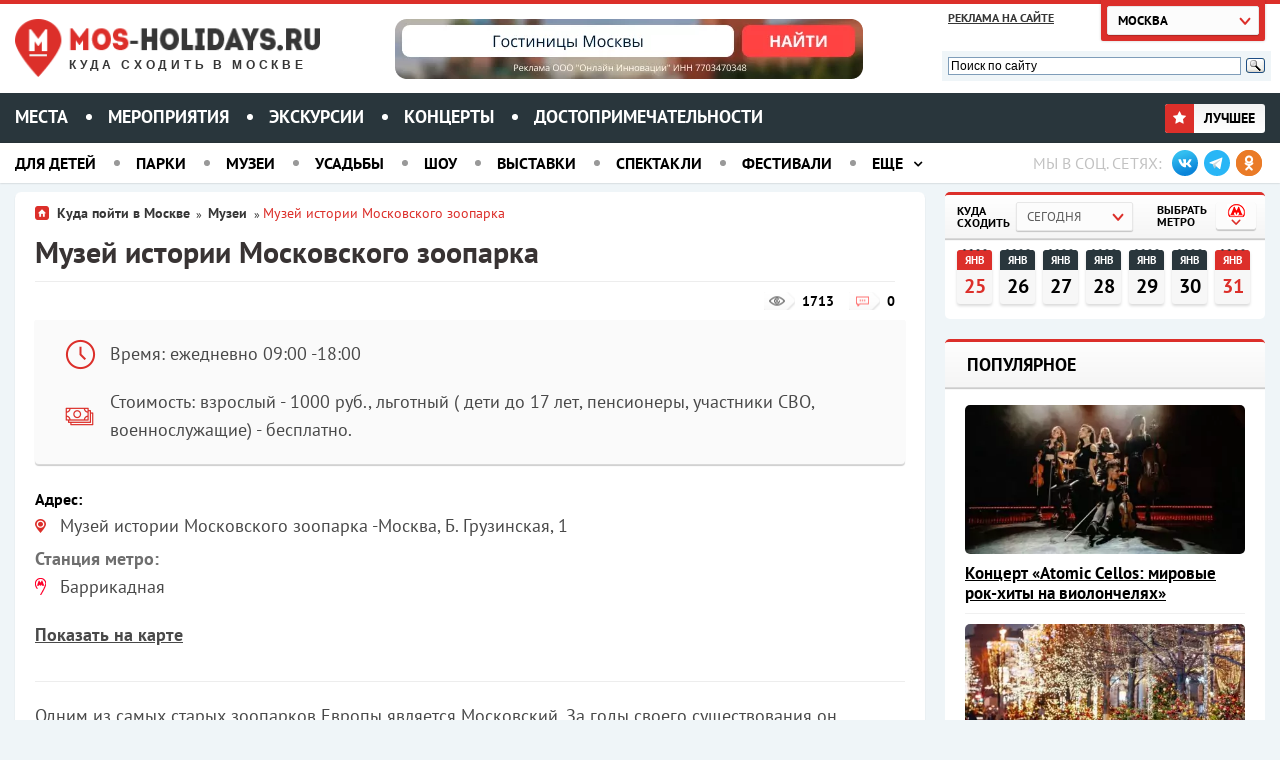

--- FILE ---
content_type: text/html; charset=UTF-8
request_url: https://mos-holidays.ru/muzej-istorii-moskovskogo-zooparka/
body_size: 26042
content:
<!doctype html>              
<html class="no-js" lang="ru">
<head>
<script data-cfasync="false" data-no-defer="1" data-no-minify="1" data-no-optimize="1">var ewww_webp_supported=!1;function check_webp_feature(A,e){var w;e=void 0!==e?e:function(){},ewww_webp_supported?e(ewww_webp_supported):((w=new Image).onload=function(){ewww_webp_supported=0<w.width&&0<w.height,e&&e(ewww_webp_supported)},w.onerror=function(){e&&e(!1)},w.src="data:image/webp;base64,"+{alpha:"UklGRkoAAABXRUJQVlA4WAoAAAAQAAAAAAAAAAAAQUxQSAwAAAARBxAR/Q9ERP8DAABWUDggGAAAABQBAJ0BKgEAAQAAAP4AAA3AAP7mtQAAAA=="}[A])}check_webp_feature("alpha");</script><script data-cfasync="false" data-no-defer="1" data-no-minify="1" data-no-optimize="1">var Arrive=function(c,w){"use strict";if(c.MutationObserver&&"undefined"!=typeof HTMLElement){var r,a=0,u=(r=HTMLElement.prototype.matches||HTMLElement.prototype.webkitMatchesSelector||HTMLElement.prototype.mozMatchesSelector||HTMLElement.prototype.msMatchesSelector,{matchesSelector:function(e,t){return e instanceof HTMLElement&&r.call(e,t)},addMethod:function(e,t,r){var a=e[t];e[t]=function(){return r.length==arguments.length?r.apply(this,arguments):"function"==typeof a?a.apply(this,arguments):void 0}},callCallbacks:function(e,t){t&&t.options.onceOnly&&1==t.firedElems.length&&(e=[e[0]]);for(var r,a=0;r=e[a];a++)r&&r.callback&&r.callback.call(r.elem,r.elem);t&&t.options.onceOnly&&1==t.firedElems.length&&t.me.unbindEventWithSelectorAndCallback.call(t.target,t.selector,t.callback)},checkChildNodesRecursively:function(e,t,r,a){for(var i,n=0;i=e[n];n++)r(i,t,a)&&a.push({callback:t.callback,elem:i}),0<i.childNodes.length&&u.checkChildNodesRecursively(i.childNodes,t,r,a)},mergeArrays:function(e,t){var r,a={};for(r in e)e.hasOwnProperty(r)&&(a[r]=e[r]);for(r in t)t.hasOwnProperty(r)&&(a[r]=t[r]);return a},toElementsArray:function(e){return e=void 0!==e&&("number"!=typeof e.length||e===c)?[e]:e}}),e=(l.prototype.addEvent=function(e,t,r,a){a={target:e,selector:t,options:r,callback:a,firedElems:[]};return this._beforeAdding&&this._beforeAdding(a),this._eventsBucket.push(a),a},l.prototype.removeEvent=function(e){for(var t,r=this._eventsBucket.length-1;t=this._eventsBucket[r];r--)e(t)&&(this._beforeRemoving&&this._beforeRemoving(t),(t=this._eventsBucket.splice(r,1))&&t.length&&(t[0].callback=null))},l.prototype.beforeAdding=function(e){this._beforeAdding=e},l.prototype.beforeRemoving=function(e){this._beforeRemoving=e},l),t=function(i,n){var o=new e,l=this,s={fireOnAttributesModification:!1};return o.beforeAdding(function(t){var e=t.target;e!==c.document&&e!==c||(e=document.getElementsByTagName("html")[0]);var r=new MutationObserver(function(e){n.call(this,e,t)}),a=i(t.options);r.observe(e,a),t.observer=r,t.me=l}),o.beforeRemoving(function(e){e.observer.disconnect()}),this.bindEvent=function(e,t,r){t=u.mergeArrays(s,t);for(var a=u.toElementsArray(this),i=0;i<a.length;i++)o.addEvent(a[i],e,t,r)},this.unbindEvent=function(){var r=u.toElementsArray(this);o.removeEvent(function(e){for(var t=0;t<r.length;t++)if(this===w||e.target===r[t])return!0;return!1})},this.unbindEventWithSelectorOrCallback=function(r){var a=u.toElementsArray(this),i=r,e="function"==typeof r?function(e){for(var t=0;t<a.length;t++)if((this===w||e.target===a[t])&&e.callback===i)return!0;return!1}:function(e){for(var t=0;t<a.length;t++)if((this===w||e.target===a[t])&&e.selector===r)return!0;return!1};o.removeEvent(e)},this.unbindEventWithSelectorAndCallback=function(r,a){var i=u.toElementsArray(this);o.removeEvent(function(e){for(var t=0;t<i.length;t++)if((this===w||e.target===i[t])&&e.selector===r&&e.callback===a)return!0;return!1})},this},i=new function(){var s={fireOnAttributesModification:!1,onceOnly:!1,existing:!1};function n(e,t,r){return!(!u.matchesSelector(e,t.selector)||(e._id===w&&(e._id=a++),-1!=t.firedElems.indexOf(e._id)))&&(t.firedElems.push(e._id),!0)}var c=(i=new t(function(e){var t={attributes:!1,childList:!0,subtree:!0};return e.fireOnAttributesModification&&(t.attributes=!0),t},function(e,i){e.forEach(function(e){var t=e.addedNodes,r=e.target,a=[];null!==t&&0<t.length?u.checkChildNodesRecursively(t,i,n,a):"attributes"===e.type&&n(r,i)&&a.push({callback:i.callback,elem:r}),u.callCallbacks(a,i)})})).bindEvent;return i.bindEvent=function(e,t,r){t=void 0===r?(r=t,s):u.mergeArrays(s,t);var a=u.toElementsArray(this);if(t.existing){for(var i=[],n=0;n<a.length;n++)for(var o=a[n].querySelectorAll(e),l=0;l<o.length;l++)i.push({callback:r,elem:o[l]});if(t.onceOnly&&i.length)return r.call(i[0].elem,i[0].elem);setTimeout(u.callCallbacks,1,i)}c.call(this,e,t,r)},i},o=new function(){var a={};function i(e,t){return u.matchesSelector(e,t.selector)}var n=(o=new t(function(){return{childList:!0,subtree:!0}},function(e,r){e.forEach(function(e){var t=e.removedNodes,e=[];null!==t&&0<t.length&&u.checkChildNodesRecursively(t,r,i,e),u.callCallbacks(e,r)})})).bindEvent;return o.bindEvent=function(e,t,r){t=void 0===r?(r=t,a):u.mergeArrays(a,t),n.call(this,e,t,r)},o};d(HTMLElement.prototype),d(NodeList.prototype),d(HTMLCollection.prototype),d(HTMLDocument.prototype),d(Window.prototype);var n={};return s(i,n,"unbindAllArrive"),s(o,n,"unbindAllLeave"),n}function l(){this._eventsBucket=[],this._beforeAdding=null,this._beforeRemoving=null}function s(e,t,r){u.addMethod(t,r,e.unbindEvent),u.addMethod(t,r,e.unbindEventWithSelectorOrCallback),u.addMethod(t,r,e.unbindEventWithSelectorAndCallback)}function d(e){e.arrive=i.bindEvent,s(i,e,"unbindArrive"),e.leave=o.bindEvent,s(o,e,"unbindLeave")}}(window,void 0),ewww_webp_supported=!1;function check_webp_feature(e,t){var r;ewww_webp_supported?t(ewww_webp_supported):((r=new Image).onload=function(){ewww_webp_supported=0<r.width&&0<r.height,t(ewww_webp_supported)},r.onerror=function(){t(!1)},r.src="data:image/webp;base64,"+{alpha:"UklGRkoAAABXRUJQVlA4WAoAAAAQAAAAAAAAAAAAQUxQSAwAAAARBxAR/Q9ERP8DAABWUDggGAAAABQBAJ0BKgEAAQAAAP4AAA3AAP7mtQAAAA==",animation:"UklGRlIAAABXRUJQVlA4WAoAAAASAAAAAAAAAAAAQU5JTQYAAAD/////AABBTk1GJgAAAAAAAAAAAAAAAAAAAGQAAABWUDhMDQAAAC8AAAAQBxAREYiI/gcA"}[e])}function ewwwLoadImages(e){if(e){for(var t=document.querySelectorAll(".batch-image img, .image-wrapper a, .ngg-pro-masonry-item a, .ngg-galleria-offscreen-seo-wrapper a"),r=0,a=t.length;r<a;r++)ewwwAttr(t[r],"data-src",t[r].getAttribute("data-webp")),ewwwAttr(t[r],"data-thumbnail",t[r].getAttribute("data-webp-thumbnail"));for(var i=document.querySelectorAll("div.woocommerce-product-gallery__image"),r=0,a=i.length;r<a;r++)ewwwAttr(i[r],"data-thumb",i[r].getAttribute("data-webp-thumb"))}for(var n=document.querySelectorAll("video"),r=0,a=n.length;r<a;r++)ewwwAttr(n[r],"poster",e?n[r].getAttribute("data-poster-webp"):n[r].getAttribute("data-poster-image"));for(var o,l=document.querySelectorAll("img.ewww_webp_lazy_load"),r=0,a=l.length;r<a;r++)e&&(ewwwAttr(l[r],"data-lazy-srcset",l[r].getAttribute("data-lazy-srcset-webp")),ewwwAttr(l[r],"data-srcset",l[r].getAttribute("data-srcset-webp")),ewwwAttr(l[r],"data-lazy-src",l[r].getAttribute("data-lazy-src-webp")),ewwwAttr(l[r],"data-src",l[r].getAttribute("data-src-webp")),ewwwAttr(l[r],"data-orig-file",l[r].getAttribute("data-webp-orig-file")),ewwwAttr(l[r],"data-medium-file",l[r].getAttribute("data-webp-medium-file")),ewwwAttr(l[r],"data-large-file",l[r].getAttribute("data-webp-large-file")),null!=(o=l[r].getAttribute("srcset"))&&!1!==o&&o.includes("R0lGOD")&&ewwwAttr(l[r],"src",l[r].getAttribute("data-lazy-src-webp"))),l[r].className=l[r].className.replace(/\bewww_webp_lazy_load\b/,"");for(var s=document.querySelectorAll(".ewww_webp"),r=0,a=s.length;r<a;r++)e?(ewwwAttr(s[r],"srcset",s[r].getAttribute("data-srcset-webp")),ewwwAttr(s[r],"src",s[r].getAttribute("data-src-webp")),ewwwAttr(s[r],"data-orig-file",s[r].getAttribute("data-webp-orig-file")),ewwwAttr(s[r],"data-medium-file",s[r].getAttribute("data-webp-medium-file")),ewwwAttr(s[r],"data-large-file",s[r].getAttribute("data-webp-large-file")),ewwwAttr(s[r],"data-large_image",s[r].getAttribute("data-webp-large_image")),ewwwAttr(s[r],"data-src",s[r].getAttribute("data-webp-src"))):(ewwwAttr(s[r],"srcset",s[r].getAttribute("data-srcset-img")),ewwwAttr(s[r],"src",s[r].getAttribute("data-src-img"))),s[r].className=s[r].className.replace(/\bewww_webp\b/,"ewww_webp_loaded");window.jQuery&&jQuery.fn.isotope&&jQuery.fn.imagesLoaded&&(jQuery(".fusion-posts-container-infinite").imagesLoaded(function(){jQuery(".fusion-posts-container-infinite").hasClass("isotope")&&jQuery(".fusion-posts-container-infinite").isotope()}),jQuery(".fusion-portfolio:not(.fusion-recent-works) .fusion-portfolio-wrapper").imagesLoaded(function(){jQuery(".fusion-portfolio:not(.fusion-recent-works) .fusion-portfolio-wrapper").isotope()}))}function ewwwWebPInit(e){ewwwLoadImages(e),ewwwNggLoadGalleries(e),document.arrive(".ewww_webp",function(){ewwwLoadImages(e)}),document.arrive(".ewww_webp_lazy_load",function(){ewwwLoadImages(e)}),document.arrive("videos",function(){ewwwLoadImages(e)}),"loading"==document.readyState?document.addEventListener("DOMContentLoaded",ewwwJSONParserInit):("undefined"!=typeof galleries&&ewwwNggParseGalleries(e),ewwwWooParseVariations(e))}function ewwwAttr(e,t,r){null!=r&&!1!==r&&e.setAttribute(t,r)}function ewwwJSONParserInit(){"undefined"!=typeof galleries&&check_webp_feature("alpha",ewwwNggParseGalleries),check_webp_feature("alpha",ewwwWooParseVariations)}function ewwwWooParseVariations(e){if(e)for(var t=document.querySelectorAll("form.variations_form"),r=0,a=t.length;r<a;r++){var i=t[r].getAttribute("data-product_variations"),n=!1;try{for(var o in i=JSON.parse(i))void 0!==i[o]&&void 0!==i[o].image&&(void 0!==i[o].image.src_webp&&(i[o].image.src=i[o].image.src_webp,n=!0),void 0!==i[o].image.srcset_webp&&(i[o].image.srcset=i[o].image.srcset_webp,n=!0),void 0!==i[o].image.full_src_webp&&(i[o].image.full_src=i[o].image.full_src_webp,n=!0),void 0!==i[o].image.gallery_thumbnail_src_webp&&(i[o].image.gallery_thumbnail_src=i[o].image.gallery_thumbnail_src_webp,n=!0),void 0!==i[o].image.thumb_src_webp&&(i[o].image.thumb_src=i[o].image.thumb_src_webp,n=!0));n&&ewwwAttr(t[r],"data-product_variations",JSON.stringify(i))}catch(e){}}}function ewwwNggParseGalleries(e){if(e)for(var t in galleries){var r=galleries[t];galleries[t].images_list=ewwwNggParseImageList(r.images_list)}}function ewwwNggLoadGalleries(e){e&&document.addEventListener("ngg.galleria.themeadded",function(e,t){window.ngg_galleria._create_backup=window.ngg_galleria.create,window.ngg_galleria.create=function(e,t){var r=$(e).data("id");return galleries["gallery_"+r].images_list=ewwwNggParseImageList(galleries["gallery_"+r].images_list),window.ngg_galleria._create_backup(e,t)}})}function ewwwNggParseImageList(e){for(var t in e){var r=e[t];if(void 0!==r["image-webp"]&&(e[t].image=r["image-webp"],delete e[t]["image-webp"]),void 0!==r["thumb-webp"]&&(e[t].thumb=r["thumb-webp"],delete e[t]["thumb-webp"]),void 0!==r.full_image_webp&&(e[t].full_image=r.full_image_webp,delete e[t].full_image_webp),void 0!==r.srcsets)for(var a in r.srcsets)nggSrcset=r.srcsets[a],void 0!==r.srcsets[a+"-webp"]&&(e[t].srcsets[a]=r.srcsets[a+"-webp"],delete e[t].srcsets[a+"-webp"]);if(void 0!==r.full_srcsets)for(var i in r.full_srcsets)nggFSrcset=r.full_srcsets[i],void 0!==r.full_srcsets[i+"-webp"]&&(e[t].full_srcsets[i]=r.full_srcsets[i+"-webp"],delete e[t].full_srcsets[i+"-webp"])}return e}check_webp_feature("alpha",ewwwWebPInit);</script><meta name='robots' content='max-image-preview:large' />
<style>img:is([sizes="auto" i], [sizes^="auto," i]) { contain-intrinsic-size: 3000px 1500px }</style>
<link rel="alternate" type="application/rss+xml" title="Куда сходить в Москве &raquo; Лента комментариев к &laquo;Музей истории Московского зоопарка&raquo;" href="https://mos-holidays.ru/muzej-istorii-moskovskogo-zooparka/feed/" />
<meta property="fb:admins" content="100001185880983"/><meta property="og:title" content="Музей истории Московского зоопарка"/><meta property="og:type" content="article"/><meta property="og:url" content="https://mos-holidays.ru/muzej-istorii-moskovskogo-zooparka/"/><meta property="og:site_name" content="Куда сходить в Москве"/><meta property="og:image" content="https://mos-holidays.ru/wp-content/uploads/2015/05/mizei-zooparka3.jpg"/>
<script type="text/javascript">
/* <![CDATA[ */
window._wpemojiSettings = {"baseUrl":"https:\/\/s.w.org\/images\/core\/emoji\/15.0.3\/72x72\/","ext":".png","svgUrl":"https:\/\/s.w.org\/images\/core\/emoji\/15.0.3\/svg\/","svgExt":".svg","source":{"concatemoji":"https:\/\/mos-holidays.ru\/wp-includes\/js\/wp-emoji-release.min.js?ver=6.7.4"}};
/*! This file is auto-generated */
!function(i,n){var o,s,e;function c(e){try{var t={supportTests:e,timestamp:(new Date).valueOf()};sessionStorage.setItem(o,JSON.stringify(t))}catch(e){}}function p(e,t,n){e.clearRect(0,0,e.canvas.width,e.canvas.height),e.fillText(t,0,0);var t=new Uint32Array(e.getImageData(0,0,e.canvas.width,e.canvas.height).data),r=(e.clearRect(0,0,e.canvas.width,e.canvas.height),e.fillText(n,0,0),new Uint32Array(e.getImageData(0,0,e.canvas.width,e.canvas.height).data));return t.every(function(e,t){return e===r[t]})}function u(e,t,n){switch(t){case"flag":return n(e,"\ud83c\udff3\ufe0f\u200d\u26a7\ufe0f","\ud83c\udff3\ufe0f\u200b\u26a7\ufe0f")?!1:!n(e,"\ud83c\uddfa\ud83c\uddf3","\ud83c\uddfa\u200b\ud83c\uddf3")&&!n(e,"\ud83c\udff4\udb40\udc67\udb40\udc62\udb40\udc65\udb40\udc6e\udb40\udc67\udb40\udc7f","\ud83c\udff4\u200b\udb40\udc67\u200b\udb40\udc62\u200b\udb40\udc65\u200b\udb40\udc6e\u200b\udb40\udc67\u200b\udb40\udc7f");case"emoji":return!n(e,"\ud83d\udc26\u200d\u2b1b","\ud83d\udc26\u200b\u2b1b")}return!1}function f(e,t,n){var r="undefined"!=typeof WorkerGlobalScope&&self instanceof WorkerGlobalScope?new OffscreenCanvas(300,150):i.createElement("canvas"),a=r.getContext("2d",{willReadFrequently:!0}),o=(a.textBaseline="top",a.font="600 32px Arial",{});return e.forEach(function(e){o[e]=t(a,e,n)}),o}function t(e){var t=i.createElement("script");t.src=e,t.defer=!0,i.head.appendChild(t)}"undefined"!=typeof Promise&&(o="wpEmojiSettingsSupports",s=["flag","emoji"],n.supports={everything:!0,everythingExceptFlag:!0},e=new Promise(function(e){i.addEventListener("DOMContentLoaded",e,{once:!0})}),new Promise(function(t){var n=function(){try{var e=JSON.parse(sessionStorage.getItem(o));if("object"==typeof e&&"number"==typeof e.timestamp&&(new Date).valueOf()<e.timestamp+604800&&"object"==typeof e.supportTests)return e.supportTests}catch(e){}return null}();if(!n){if("undefined"!=typeof Worker&&"undefined"!=typeof OffscreenCanvas&&"undefined"!=typeof URL&&URL.createObjectURL&&"undefined"!=typeof Blob)try{var e="postMessage("+f.toString()+"("+[JSON.stringify(s),u.toString(),p.toString()].join(",")+"));",r=new Blob([e],{type:"text/javascript"}),a=new Worker(URL.createObjectURL(r),{name:"wpTestEmojiSupports"});return void(a.onmessage=function(e){c(n=e.data),a.terminate(),t(n)})}catch(e){}c(n=f(s,u,p))}t(n)}).then(function(e){for(var t in e)n.supports[t]=e[t],n.supports.everything=n.supports.everything&&n.supports[t],"flag"!==t&&(n.supports.everythingExceptFlag=n.supports.everythingExceptFlag&&n.supports[t]);n.supports.everythingExceptFlag=n.supports.everythingExceptFlag&&!n.supports.flag,n.DOMReady=!1,n.readyCallback=function(){n.DOMReady=!0}}).then(function(){return e}).then(function(){var e;n.supports.everything||(n.readyCallback(),(e=n.source||{}).concatemoji?t(e.concatemoji):e.wpemoji&&e.twemoji&&(t(e.twemoji),t(e.wpemoji)))}))}((window,document),window._wpemojiSettings);
/* ]]> */
</script>
<link rel='stylesheet' id='brands_awesome-css' href='https://mos-holidays.ru/wp-content/themes/holidays-7.4-php/css/brands.min.css?ver=6.7.4' type='text/css' media='all' />
<style id='wp-emoji-styles-inline-css' type='text/css'>
img.wp-smiley, img.emoji {
display: inline !important;
border: none !important;
box-shadow: none !important;
height: 1em !important;
width: 1em !important;
margin: 0 0.07em !important;
vertical-align: -0.1em !important;
background: none !important;
padding: 0 !important;
}
</style>
<link rel='stylesheet' id='wp-block-library-css' href='https://mos-holidays.ru/wp-includes/css/dist/block-library/style.min.css?ver=6.7.4' type='text/css' media='all' />
<style id='classic-theme-styles-inline-css' type='text/css'>
/*! This file is auto-generated */
.wp-block-button__link{color:#fff;background-color:#32373c;border-radius:9999px;box-shadow:none;text-decoration:none;padding:calc(.667em + 2px) calc(1.333em + 2px);font-size:1.125em}.wp-block-file__button{background:#32373c;color:#fff;text-decoration:none}
</style>
<style id='global-styles-inline-css' type='text/css'>
:root{--wp--preset--aspect-ratio--square: 1;--wp--preset--aspect-ratio--4-3: 4/3;--wp--preset--aspect-ratio--3-4: 3/4;--wp--preset--aspect-ratio--3-2: 3/2;--wp--preset--aspect-ratio--2-3: 2/3;--wp--preset--aspect-ratio--16-9: 16/9;--wp--preset--aspect-ratio--9-16: 9/16;--wp--preset--color--black: #000000;--wp--preset--color--cyan-bluish-gray: #abb8c3;--wp--preset--color--white: #ffffff;--wp--preset--color--pale-pink: #f78da7;--wp--preset--color--vivid-red: #cf2e2e;--wp--preset--color--luminous-vivid-orange: #ff6900;--wp--preset--color--luminous-vivid-amber: #fcb900;--wp--preset--color--light-green-cyan: #7bdcb5;--wp--preset--color--vivid-green-cyan: #00d084;--wp--preset--color--pale-cyan-blue: #8ed1fc;--wp--preset--color--vivid-cyan-blue: #0693e3;--wp--preset--color--vivid-purple: #9b51e0;--wp--preset--gradient--vivid-cyan-blue-to-vivid-purple: linear-gradient(135deg,rgba(6,147,227,1) 0%,rgb(155,81,224) 100%);--wp--preset--gradient--light-green-cyan-to-vivid-green-cyan: linear-gradient(135deg,rgb(122,220,180) 0%,rgb(0,208,130) 100%);--wp--preset--gradient--luminous-vivid-amber-to-luminous-vivid-orange: linear-gradient(135deg,rgba(252,185,0,1) 0%,rgba(255,105,0,1) 100%);--wp--preset--gradient--luminous-vivid-orange-to-vivid-red: linear-gradient(135deg,rgba(255,105,0,1) 0%,rgb(207,46,46) 100%);--wp--preset--gradient--very-light-gray-to-cyan-bluish-gray: linear-gradient(135deg,rgb(238,238,238) 0%,rgb(169,184,195) 100%);--wp--preset--gradient--cool-to-warm-spectrum: linear-gradient(135deg,rgb(74,234,220) 0%,rgb(151,120,209) 20%,rgb(207,42,186) 40%,rgb(238,44,130) 60%,rgb(251,105,98) 80%,rgb(254,248,76) 100%);--wp--preset--gradient--blush-light-purple: linear-gradient(135deg,rgb(255,206,236) 0%,rgb(152,150,240) 100%);--wp--preset--gradient--blush-bordeaux: linear-gradient(135deg,rgb(254,205,165) 0%,rgb(254,45,45) 50%,rgb(107,0,62) 100%);--wp--preset--gradient--luminous-dusk: linear-gradient(135deg,rgb(255,203,112) 0%,rgb(199,81,192) 50%,rgb(65,88,208) 100%);--wp--preset--gradient--pale-ocean: linear-gradient(135deg,rgb(255,245,203) 0%,rgb(182,227,212) 50%,rgb(51,167,181) 100%);--wp--preset--gradient--electric-grass: linear-gradient(135deg,rgb(202,248,128) 0%,rgb(113,206,126) 100%);--wp--preset--gradient--midnight: linear-gradient(135deg,rgb(2,3,129) 0%,rgb(40,116,252) 100%);--wp--preset--font-size--small: 13px;--wp--preset--font-size--medium: 20px;--wp--preset--font-size--large: 36px;--wp--preset--font-size--x-large: 42px;--wp--preset--spacing--20: 0.44rem;--wp--preset--spacing--30: 0.67rem;--wp--preset--spacing--40: 1rem;--wp--preset--spacing--50: 1.5rem;--wp--preset--spacing--60: 2.25rem;--wp--preset--spacing--70: 3.38rem;--wp--preset--spacing--80: 5.06rem;--wp--preset--shadow--natural: 6px 6px 9px rgba(0, 0, 0, 0.2);--wp--preset--shadow--deep: 12px 12px 50px rgba(0, 0, 0, 0.4);--wp--preset--shadow--sharp: 6px 6px 0px rgba(0, 0, 0, 0.2);--wp--preset--shadow--outlined: 6px 6px 0px -3px rgba(255, 255, 255, 1), 6px 6px rgba(0, 0, 0, 1);--wp--preset--shadow--crisp: 6px 6px 0px rgba(0, 0, 0, 1);}:where(.is-layout-flex){gap: 0.5em;}:where(.is-layout-grid){gap: 0.5em;}body .is-layout-flex{display: flex;}.is-layout-flex{flex-wrap: wrap;align-items: center;}.is-layout-flex > :is(*, div){margin: 0;}body .is-layout-grid{display: grid;}.is-layout-grid > :is(*, div){margin: 0;}:where(.wp-block-columns.is-layout-flex){gap: 2em;}:where(.wp-block-columns.is-layout-grid){gap: 2em;}:where(.wp-block-post-template.is-layout-flex){gap: 1.25em;}:where(.wp-block-post-template.is-layout-grid){gap: 1.25em;}.has-black-color{color: var(--wp--preset--color--black) !important;}.has-cyan-bluish-gray-color{color: var(--wp--preset--color--cyan-bluish-gray) !important;}.has-white-color{color: var(--wp--preset--color--white) !important;}.has-pale-pink-color{color: var(--wp--preset--color--pale-pink) !important;}.has-vivid-red-color{color: var(--wp--preset--color--vivid-red) !important;}.has-luminous-vivid-orange-color{color: var(--wp--preset--color--luminous-vivid-orange) !important;}.has-luminous-vivid-amber-color{color: var(--wp--preset--color--luminous-vivid-amber) !important;}.has-light-green-cyan-color{color: var(--wp--preset--color--light-green-cyan) !important;}.has-vivid-green-cyan-color{color: var(--wp--preset--color--vivid-green-cyan) !important;}.has-pale-cyan-blue-color{color: var(--wp--preset--color--pale-cyan-blue) !important;}.has-vivid-cyan-blue-color{color: var(--wp--preset--color--vivid-cyan-blue) !important;}.has-vivid-purple-color{color: var(--wp--preset--color--vivid-purple) !important;}.has-black-background-color{background-color: var(--wp--preset--color--black) !important;}.has-cyan-bluish-gray-background-color{background-color: var(--wp--preset--color--cyan-bluish-gray) !important;}.has-white-background-color{background-color: var(--wp--preset--color--white) !important;}.has-pale-pink-background-color{background-color: var(--wp--preset--color--pale-pink) !important;}.has-vivid-red-background-color{background-color: var(--wp--preset--color--vivid-red) !important;}.has-luminous-vivid-orange-background-color{background-color: var(--wp--preset--color--luminous-vivid-orange) !important;}.has-luminous-vivid-amber-background-color{background-color: var(--wp--preset--color--luminous-vivid-amber) !important;}.has-light-green-cyan-background-color{background-color: var(--wp--preset--color--light-green-cyan) !important;}.has-vivid-green-cyan-background-color{background-color: var(--wp--preset--color--vivid-green-cyan) !important;}.has-pale-cyan-blue-background-color{background-color: var(--wp--preset--color--pale-cyan-blue) !important;}.has-vivid-cyan-blue-background-color{background-color: var(--wp--preset--color--vivid-cyan-blue) !important;}.has-vivid-purple-background-color{background-color: var(--wp--preset--color--vivid-purple) !important;}.has-black-border-color{border-color: var(--wp--preset--color--black) !important;}.has-cyan-bluish-gray-border-color{border-color: var(--wp--preset--color--cyan-bluish-gray) !important;}.has-white-border-color{border-color: var(--wp--preset--color--white) !important;}.has-pale-pink-border-color{border-color: var(--wp--preset--color--pale-pink) !important;}.has-vivid-red-border-color{border-color: var(--wp--preset--color--vivid-red) !important;}.has-luminous-vivid-orange-border-color{border-color: var(--wp--preset--color--luminous-vivid-orange) !important;}.has-luminous-vivid-amber-border-color{border-color: var(--wp--preset--color--luminous-vivid-amber) !important;}.has-light-green-cyan-border-color{border-color: var(--wp--preset--color--light-green-cyan) !important;}.has-vivid-green-cyan-border-color{border-color: var(--wp--preset--color--vivid-green-cyan) !important;}.has-pale-cyan-blue-border-color{border-color: var(--wp--preset--color--pale-cyan-blue) !important;}.has-vivid-cyan-blue-border-color{border-color: var(--wp--preset--color--vivid-cyan-blue) !important;}.has-vivid-purple-border-color{border-color: var(--wp--preset--color--vivid-purple) !important;}.has-vivid-cyan-blue-to-vivid-purple-gradient-background{background: var(--wp--preset--gradient--vivid-cyan-blue-to-vivid-purple) !important;}.has-light-green-cyan-to-vivid-green-cyan-gradient-background{background: var(--wp--preset--gradient--light-green-cyan-to-vivid-green-cyan) !important;}.has-luminous-vivid-amber-to-luminous-vivid-orange-gradient-background{background: var(--wp--preset--gradient--luminous-vivid-amber-to-luminous-vivid-orange) !important;}.has-luminous-vivid-orange-to-vivid-red-gradient-background{background: var(--wp--preset--gradient--luminous-vivid-orange-to-vivid-red) !important;}.has-very-light-gray-to-cyan-bluish-gray-gradient-background{background: var(--wp--preset--gradient--very-light-gray-to-cyan-bluish-gray) !important;}.has-cool-to-warm-spectrum-gradient-background{background: var(--wp--preset--gradient--cool-to-warm-spectrum) !important;}.has-blush-light-purple-gradient-background{background: var(--wp--preset--gradient--blush-light-purple) !important;}.has-blush-bordeaux-gradient-background{background: var(--wp--preset--gradient--blush-bordeaux) !important;}.has-luminous-dusk-gradient-background{background: var(--wp--preset--gradient--luminous-dusk) !important;}.has-pale-ocean-gradient-background{background: var(--wp--preset--gradient--pale-ocean) !important;}.has-electric-grass-gradient-background{background: var(--wp--preset--gradient--electric-grass) !important;}.has-midnight-gradient-background{background: var(--wp--preset--gradient--midnight) !important;}.has-small-font-size{font-size: var(--wp--preset--font-size--small) !important;}.has-medium-font-size{font-size: var(--wp--preset--font-size--medium) !important;}.has-large-font-size{font-size: var(--wp--preset--font-size--large) !important;}.has-x-large-font-size{font-size: var(--wp--preset--font-size--x-large) !important;}
:where(.wp-block-post-template.is-layout-flex){gap: 1.25em;}:where(.wp-block-post-template.is-layout-grid){gap: 1.25em;}
:where(.wp-block-columns.is-layout-flex){gap: 2em;}:where(.wp-block-columns.is-layout-grid){gap: 2em;}
:root :where(.wp-block-pullquote){font-size: 1.5em;line-height: 1.6;}
</style>
<link rel='stylesheet' id='hcp-style-css' href='https://mos-holidays.ru/wp-content/plugins/hover-card-preview/css/hover-card.css?ver=6.7.4' type='text/css' media='all' />
<link rel='stylesheet' id='stylesheet_wpnote-css' href='https://mos-holidays.ru/wp-content/plugins/wp-note-2019/style.css?ver=6.7.4' type='text/css' media='all' />
<link rel='stylesheet' id='newsletter-css' href='https://mos-holidays.ru/wp-content/plugins/newsletter/style.css?ver=9.1.1' type='text/css' media='all' />
<style id='newsletter-inline-css' type='text/css'>
.tnp-subscription {max-width: 200px !important; width: 100%;}
</style>
<link rel='stylesheet' id='msl-main-css' href='https://mos-holidays.ru/wp-content/plugins/master-slider/public/assets/css/masterslider.main.css?ver=3.11.0' type='text/css' media='all' />
<link rel='stylesheet' id='msl-custom-css' href='https://mos-holidays.ru/wp-content/uploads/master-slider/custom.css?ver=273.2' type='text/css' media='all' />
<script type="text/javascript" src="https://mos-holidays.ru/wp-content/plugins/sam-pro-lite/js/polyfill.min.js?ver=6.7.4" id="polyfills-js"></script>
<script type="text/javascript" src="https://mos-holidays.ru/wp-includes/js/jquery/jquery.min.js?ver=3.7.1" id="jquery-core-js"></script>
<script type="text/javascript" src="https://mos-holidays.ru/wp-includes/js/jquery/jquery-migrate.min.js?ver=3.4.1" id="jquery-migrate-js"></script>
<script type="text/javascript" src="https://mos-holidays.ru/wp-content/plugins/sam-pro-lite/js/jquery.iframetracker.js?ver=6.7.4" id="samProTracker-js"></script>
<script type="text/javascript" id="samProLayout-js-extra">
/* <![CDATA[ */
var samProOptions = {"au":"https:\/\/mos-holidays.ru\/wp-content\/plugins\/sam-pro-lite\/sam-pro-layout.php","load":"1","mailer":"0","clauses":"Jux9MrVihz85\/JgYtjA\/UE6Izsr+sDfORevtBAToodpCqBsmstRLEoL0yvWf2abMppKHvofdY9F\/VAJ8WgDD6rsDB4eb2oYiPx+wazt9KzESf0d+0kkJwptkzy\/aRDpbmXRaQL9TAL8CX6XJiJBmCudwliEGcDMigSynQTAuIYBKk4crjJxpMQbfeRiuWFSEGzGL7eNtD\/BfOS1\/ym4eVzeJzCydxVGIlpud9KCnkhqd\/JgXtD3SeUpqtGgXCZMy4KyjOHZqJ3eN+sm6sUVrwUZz+Cszub4FiFYdBT4i\/3Aiowl9Ks+PAEK5F+6u9V530qZNrLbDfmfsN7fPgVWUQZrAMm4x9ItAHTAEJ3VcR0uHWU\/hOue3DLCoMwFIyxMN+CxePCPY543TWz1RcSWccELlDEvDp7EWoGmZlDgz\/6cZiOzVHSx2kRk9\/[base64]\/foUUZpMLGQetaDQtUnPpPIJ5VQuUzih\/Y9iGfHLGKzgR7ZIWuSBwe+\/Gm+G8KrARlOw\/ye34TMnv7e8zNBG\/P4oJHcmPxxEGnxxyxzPk11XZnRDnynIZ+y9sn5HfG4Uus5DTQt7ClbVV8WBQ2zQT6KCYZ8Qi0mGx6MWbWiWlL\/cWay6LiZJki31D3j14bVkxmerR8Zn7VuSJZguYe8S46Ep3O2mS+hWG87T5f6tL5sngJgPDyqiPvV+l0nFzqb5Oj4RLHHg7yR6WXWnto6ePC\/dsT4PRzFk0\/eBdqYGfQK6cjrXFE2oK3n17Wr8oInXz6BKItg7FfzdMRqndFyFjxz+WBAB2dBTfJf8G\/od0xpp4xGksOfTsT86zbzuF1dIGl1Xay4QGlrQslCGvUzJaPdFNWOFv6+1sG+OexNkQR5FlhbqHw==","doStats":"1","jsStats":"","container":"sam-container","place":"sam-place","ad":"sam-ad","rotate":"0","rotateInterval":"30","samProNonce":"80d223f5f4","ajaxUrl":"https:\/\/mos-holidays.ru\/wp-admin\/admin-ajax.php","pageData":{"categories":[{"term_id":113,"name":"\u041c\u0443\u0437\u0435\u0438 \u041c\u043e\u0441\u043a\u0432\u044b","slug":"moscow-museums","term_group":0,"term_taxonomy_id":135,"taxonomy":"category","description":"","parent":0,"count":185,"filter":"raw","term_order":"2","cat_ID":113,"category_count":185,"category_description":"","cat_name":"\u041c\u0443\u0437\u0435\u0438 \u041c\u043e\u0441\u043a\u0432\u044b","category_nicename":"moscow-museums","category_parent":0}],"tags":[{"term_id":345,"name":"\u0418\u043d\u0442\u0435\u0440\u0435\u0441\u043d\u044b\u0435 \u043c\u0435\u0441\u0442\u0430 \u041c\u043e\u0441\u043a\u0432\u044b","slug":"interesnye-mesta","term_group":0,"term_taxonomy_id":370,"taxonomy":"post_tag","description":"<h2>\u0418\u043d\u0442\u0435\u0440\u0435\u0441\u043d\u044b\u0435 \u043c\u0435\u0441\u0442\u0430 \u0432 \u041c\u043e\u0441\u043a\u0432\u0435<\/h2>\r\n<p>\u041c\u043e\u0441\u043a\u0432\u0430 \u2014 \u044d\u0442\u043e \u0433\u043e\u0440\u043e\u0434 \u0441 \u043e\u0433\u0440\u043e\u043c\u043d\u044b\u043c  \u043a\u043e\u043b\u0438\u0447\u0435\u0441\u0442\u0432\u043e\u043c \u043e\u0431\u044a\u0435\u043a\u0442\u043e\u0432 \u043a\u0443\u043b\u044c\u0442\u0443\u0440\u043d\u043e\u0433\u043e \u043d\u0430\u0441\u043b\u0435\u0434\u0438\u044f, \u044f\u0440\u043a\u0438\u0435 \u043e\u0431\u0440\u0430\u0437\u0446\u044b \u043a\u043e\u0442\u043e\u0440\u043e\u0433\u043e \u0445\u0440\u0430\u043d\u044f\u0442\u0441\u044f \u0432  420 \u043c\u0443\u0437\u0435\u044f\u0445, \u0437\u0430\u043f\u0435\u0447\u0430\u0442\u043b\u0435\u043d\u044b \u0432 \u0442\u044b\u0441\u044f\u0447\u0435 \u043f\u0430\u043c\u044f\u0442\u043d\u0438\u043a\u043e\u0432, \u043f\u0440\u0435\u0434\u0441\u0442\u0430\u0432\u043b\u0435\u043d\u044b \u0432 130 \u0442\u0435\u0430\u0442\u0440\u0430\u0445 \u0438 \u0431\u043e\u043b\u0435\u0435  50 \u043a\u043e\u043d\u0446\u0435\u0440\u0442\u043d\u044b\u0445 \u043f\u043b\u043e\u0449\u0430\u0434\u043a\u0430\u0445. \u0411\u043e\u043b\u044c\u0448\u0430\u044f \u043c\u0430\u0441\u0441\u0430 \u0441\u043e\u0431\u044b\u0442\u0438\u0439 \u0441\u0432\u0435\u0442\u0441\u043a\u043e\u0433\u043e \u043e\u0431\u0449\u0435\u0441\u0442\u0432\u0430 \u0420\u043e\u0441\u0441\u0438\u0438  (\u043f\u0440\u0435\u043c\u044c\u0435\u0440\u044b, \u0432\u044b\u0441\u0442\u0430\u0432\u043a\u0438 \u043c\u0435\u0436\u0434\u0443\u043d\u0430\u0440\u043e\u0434\u043d\u043e\u0433\u043e \u0437\u043d\u0430\u0447\u0435\u043d\u0438\u044f, \u0441\u043f\u043e\u0440\u0442\u0438\u0432\u043d\u044b\u0435 \u0447\u0435\u043c\u043f\u0438\u043e\u043d\u0430\u0442\u044b) \u043f\u0440\u043e\u0432\u043e\u0434\u044f\u0442\u0441\u044f  \u0432 \u0441\u0442\u043e\u043b\u0438\u0446\u0435. \u0412 \u0433\u043e\u0440\u043e\u0434\u0435 \u0430\u043a\u0442\u0438\u0432\u043d\u043e \u0440\u0435\u0441\u0442\u0430\u0432\u0440\u0438\u0440\u0443\u044e\u0442\u0441\u044f \u0441\u0442\u0430\u0440\u044b\u0435 \u0438 \u0432\u043e\u0437\u0432\u043e\u0434\u044f\u0442\u0441\u044f \u043d\u043e\u0432\u044b\u0435  \u0441\u043e\u0432\u0440\u0435\u043c\u0435\u043d\u043d\u044b\u0435 \u0437\u0434\u0430\u043d\u0438\u044f, \u043d\u0435 \u0443\u0441\u0442\u0443\u043f\u0430\u044e\u0449\u0438\u0435 \u043f\u043e \u043a\u0440\u0430\u0441\u043e\u0442\u0435 \u0438 \u0446\u0435\u043d\u043d\u043e\u0441\u0442\u0438 \u0438\u0441\u0442\u043e\u0440\u0438\u0447\u0435\u0441\u043a\u0438\u043c. <\/p>\r\n<p>  \u042d\u0442\u043e\u0442 \u0433\u043e\u0440\u043e\u0434 \u0442\u0430\u043a \u0433\u0440\u0430\u043d\u0434\u0438\u043e\u0437\u0435\u043d \u0438  \u043c\u043d\u043e\u0433\u043e\u043b\u0438\u043a. \u0415\u0441\u0442\u044c \u0438\u043d\u0442\u0435\u0440\u0435\u0441\u043d\u044b\u0435  \u043c\u0435\u0441\u0442\u0430 \u0432 \u041c\u043e\u0441\u043a\u0432\u0435, \u0433\u0434\u0435 \u0434\u0430\u0436\u0435 \u043a\u043e\u0440\u0435\u043d\u043d\u044b\u0435 \u043c\u043e\u0441\u043a\u0432\u0438\u0447\u0438 \u043d\u0430\u0445\u043e\u0434\u044f\u0442 \u043d\u0435\u0438\u0437\u0432\u0435\u0441\u0442\u043d\u044b\u0435 \u0434\u043b\u044f \u0441\u0435\u0431\u044f  \u0441\u0442\u043e\u0440\u043e\u043d\u044b. <br>\r\n  \u0417\u0434\u0435\u0441\u044c \u043f\u043e \u0441\u043e\u0441\u0435\u0434\u0441\u0442\u0432\u0443  \u0440\u0430\u0441\u043f\u043e\u043b\u0430\u0433\u0430\u044e\u0442\u0441\u044f \u0438 \u0433\u0430\u0440\u043c\u043e\u043d\u0438\u0447\u043d\u043e \u0434\u043e\u043f\u043e\u043b\u043d\u044f\u044e\u0442 \u0434\u0440\u0443\u0433 \u0434\u0440\u0443\u0433\u0430: <\/p>\r\n<ul>\r\n  <li>\u043d\u0430\u0440\u044f\u0434\u043d\u044b\u0435 \u043a\u0443\u043f\u043e\u043b\u0430 \u043f\u0440\u0430\u0432\u043e\u0441\u043b\u0430\u0432\u043d\u044b\u0445 \u0445\u0440\u0430\u043c\u043e\u0432 \u0438 \u0441\u0442\u0440\u043e\u0433\u0438\u0435  \u0448\u043f\u0438\u043b\u0438 \u043a\u0430\u0442\u043e\u043b\u0438\u0447\u0435\u0441\u043a\u0438\u0445 \u043a\u043e\u0441\u0442\u0451\u043b\u043e\u0432;<\/li>\r\n  <li>\u0441\u0430\u043c\u043e\u0431\u044b\u0442\u043d\u044b\u0435 \u0443\u0441\u0430\u0434\u044c\u0431\u044b \u0431\u043e\u0433\u0430\u0442\u044b\u0445 \u0438 \u0437\u043d\u0430\u0442\u043d\u044b\u0445 \u0440\u043e\u0434\u043e\u0432 \u0420\u043e\u0441\u0441\u0438\u0438  XVIII-XIX \u0432\u0435\u043a\u043e\u0432 \u0438 \u043c\u043e\u043d\u0443\u043c\u0435\u043d\u0442\u0430\u043b\u044c\u043d\u044b\u0435  \u00ab\u0441\u0442\u0430\u043b\u0438\u043d\u0441\u043a\u0438\u0435\u00bb \u0432\u044b\u0441\u043e\u0442\u043a\u0438;<\/li>\r\n  <li>\u043c\u043e\u0434\u043d\u044b\u0435 \u0440\u0435\u0441\u0442\u043e\u0440\u0430\u043d\u044b, \u0431\u0430\u0440\u044b, \u043a\u043b\u0443\u0431\u044b \u0438 \u043c\u043e\u043d\u043e\u043b\u0438\u0442\u044b  \u0441\u0442\u0435\u043a\u043b\u044f\u043d\u043d\u044b\u0445 \u0434\u0435\u043b\u043e\u0432\u044b\u0445 \u043d\u0435\u0431\u043e\u0441\u043a\u0440\u0451\u0431\u043e\u0432.<\/li>\r\n<\/ul>\r\n<p>\u0421 \u041c\u043e\u0441\u043a\u0432\u043e\u0439 \u0431\u044b\u0441\u0442\u0440\u043e \u043f\u043e\u0437\u043d\u0430\u043a\u043e\u043c\u0438\u0442\u044c\u0441\u044f  \u043d\u0435\u0432\u043e\u0437\u043c\u043e\u0436\u043d\u043e. \u0417\u0434\u0435\u0441\u044c \u043d\u0443\u0436\u043d\u044b \u043c\u0435\u0441\u044f\u0446\u044b \u0438 \u0433\u043e\u0434\u044b, \u0447\u0442\u043e\u0431\u044b \u0443\u0437\u043d\u0430\u0442\u044c \u044d\u0442\u043e\u0442 \u0432\u0435\u043b\u0438\u0447\u0435\u0441\u0442\u0432\u0435\u043d\u043d\u044b\u0439 \u0433\u043e\u0440\u043e\u0434,  \u043f\u0440\u043e\u043d\u0438\u043a\u043d\u0443\u0442\u044c\u0441\u044f \u0438 \u043d\u0430\u043f\u0438\u0442\u0430\u0442\u044c\u0441\u044f \u044d\u043d\u0435\u0440\u0433\u0438\u0435\u0439, \u0434\u0443\u0445\u043e\u043c \u0441\u0442\u043e\u043b\u0438\u0446\u044b. \u041d\u043e \u0435\u0441\u0442\u044c  \u0434\u043e\u0441\u0442\u043e\u043f\u0440\u0438\u043c\u0435\u0447\u0430\u0442\u0435\u043b\u044c\u043d\u043e\u0441\u0442\u0438, \u043a\u043e\u0442\u043e\u0440\u044b\u0435 \u0441\u043b\u0435\u0434\u0443\u0435\u0442 \u043f\u043e\u0441\u0435\u0442\u0438\u0442\u044c \u0432 \u043f\u0435\u0440\u0432\u0443\u044e \u043e\u0447\u0435\u0440\u0435\u0434\u044c.<\/p>","parent":0,"count":821,"filter":"raw","term_order":"0"}],"customTerms":["moscow-museums","interesnye-mesta"],"postType":"","isCustomPostType":0,"author":"admin","postID":18346,"isHome":false,"isFrontPage":false,"isSingular":true,"isSingle":true,"isPage":false,"isAttachment":false,"isSearch":false,"is404":false,"isArchive":false,"isTax":false,"isCategory":false,"isTag":false,"isAuthor":false,"isPostTypeArchive":false,"isDate":false,"isUserLoggedIn":0,"userSlug":"","userLocation":null}};
/* ]]> */
</script>
<script type="text/javascript" src="https://mos-holidays.ru/wp-content/plugins/sam-pro-lite/js/sam.pro.layout.min.js?ver=1.0.0.10" id="samProLayout-js"></script>
<script type="text/javascript" src="https://mos-holidays.ru/wp-content/themes/holidays-7.4-php/js/isotope.pkgd.min.js?ver=6.7.4" id="isotope-js"></script>
<script type="text/javascript" src="https://mos-holidays.ru/wp-content/themes/holidays-7.4-php/js/imagesloaded.pkgd.min.js?ver=6.7.4" id="imagesLoaded-js"></script>
<script type="text/javascript" src="https://mos-holidays.ru/wp-content/themes/holidays-7.4-php/js/loadmore.js?ver=6.7.4" id="true_loadmore-js"></script>
<script type="text/javascript" src="https://mos-holidays.ru/wp-content/themes/holidays-7.4-php/js/tour_selection.js?ver=6.7.4" id="tour_selection-js"></script>
<script type="text/javascript" src="https://mos-holidays.ru/wp-content/themes/holidays-7.4-php/js/jquery.waitforimages.js?ver=6.7.4" id="waitforimages-js"></script>
<link rel="https://api.w.org/" href="https://mos-holidays.ru/wp-json/" /><link rel="alternate" title="JSON" type="application/json" href="https://mos-holidays.ru/wp-json/wp/v2/posts/18346" /><link rel="alternate" title="oEmbed (JSON)" type="application/json+oembed" href="https://mos-holidays.ru/wp-json/oembed/1.0/embed?url=https%3A%2F%2Fmos-holidays.ru%2Fmuzej-istorii-moskovskogo-zooparka%2F" />
<link rel="alternate" title="oEmbed (XML)" type="text/xml+oembed" href="https://mos-holidays.ru/wp-json/oembed/1.0/embed?url=https%3A%2F%2Fmos-holidays.ru%2Fmuzej-istorii-moskovskogo-zooparka%2F&#038;format=xml" />
<script>var ms_grabbing_curosr = 'https://mos-holidays.ru/wp-content/plugins/master-slider/public/assets/css/common/grabbing.cur', ms_grab_curosr = 'https://mos-holidays.ru/wp-content/plugins/master-slider/public/assets/css/common/grab.cur';</script>
<meta name="generator" content="MasterSlider 3.11.0 - Responsive Touch Image Slider | avt.li/msf" />
<!-- All in One SEO Pack 2.2.3.1 by Michael Torbert of Semper Fi Web Designob_start_detected [-1,-1] -->
<meta name="description"  content="Одним из самых старых зоопарков Европы является Московский. За годы своего существования он переживал вместе со страной все революции, войны, переделы собственности. Были у него и очень тяжелые времена, когда выживать приходилось только благодаря бескорыстным энтузиастам с большим сердцем." />
<title>Музей истории Московского зоопарка - Москва 2026</title>
<link rel="canonical" href="https://mos-holidays.ru/muzej-istorii-moskovskogo-zooparka/" />
<!-- /all in one seo pack -->
<meta name="referrer" content="unsafe-url">
<meta http-equiv="Content-Type" content="text/html; charset=utf-8"/><meta name="viewport" content="width=device-width, initial-scale=1.0, user-scalable=no"/>
<meta name="yandex-verification" content="30e1d19b7b1c871f" />
<link type="text/css" href="https://mos-holidays.ru/wp-content/themes/holidays-7.4-php/css/jquery.jscrollpane.css" rel="stylesheet" media="all"/>
<script type="text/javascript" src="https://mos-holidays.ru/wp-content/themes/holidays-7.4-php/js/html5shiv.min.js" defer></script>
<script type="text/javascript" src="https://mos-holidays.ru/wp-content/themes/holidays-7.4-php/js/jquery-migrate-1.2.1.min.js" defer></script>
<script type="text/javascript" src="https://mos-holidays.ru/wp-content/themes/holidays-7.4-php/js/imagesloaded.pkgd.min.js" async></script>	
<script type="text/javascript" src="https://mos-holidays.ru/wp-content/themes/holidays-7.4-php/js/datepicker.min.js" defer></script>
<script src="https://mos-holidays.ru/wp-content/themes/holidays-7.4-php/js/ads.js?ver=1769350247" defer type="text/javascript"></script>
<link href="https://mos-holidays.ru/wp-content/themes/holidays-7.4-php/css/screen.css?v=123" type="text/css" rel="stylesheet">
<link href="https://mos-holidays.ru/wp-content/themes/holidays-7.4-php/css/jquery.arcticmodal-0.3.css" type="text/css" rel="stylesheet">
<link href="https://mos-holidays.ru/wp-content/themes/holidays-7.4-php/css/google-css.css" type="text/css" rel="stylesheet"> 
<!--<link rel="stylesheet" href="https://maxcdn.bootstrapcdn.com/font-awesome/4.5.0/css/font-awesome.min.css">-->
<link href="https://mos-holidays.ru/wp-content/themes/holidays-7.4-php/css/font-awesome.min.css" type="text/css" rel="stylesheet"> 
<link href="https://mos-holidays.ru/wp-content/themes/holidays-7.4-php/css/jquery.formstyler.css" type="text/css" rel="stylesheet">
<link href="https://mos-holidays.ru/wp-content/themes/holidays-7.4-php/css/ion.rangeSlider.css" type="text/css" rel="stylesheet">
<link href="https://mos-holidays.ru/wp-content/themes/holidays-7.4-php/css/ion.rangeSlider.skinFlat.css" type="text/css"
rel="stylesheet">
<link type="text/css" rel="stylesheet" href="https://mos-holidays.ru/wp-content/themes/holidays-7.4-php/css/media-queries.css"/>
<link type="text/css" rel="stylesheet" href="https://mos-holidays.ru/wp-content/themes/holidays-7.4-php/css/jquery.mCustomScrollbar.css"/>
<link type="text/css" rel="stylesheet" href="https://mos-holidays.ru/wp-content/themes/holidays-7.4-php/css/datepicker.min.css"/>
<link type="text/css" rel="stylesheet" href="https://mos-holidays.ru/wp-content/themes/holidays-7.4-php/css/jquery.fancybox.min.css" />
<script src="https://mos-holidays.ru/wp-content/themes/holidays-7.4-php/js/jquery.fancybox.min.js" defer></script>
<!--<script src='https://www.google.com/recaptcha/api.js'></script>-->
<!-- VK Comments -->
</head>
<body class="post-template-default single single-post postid-18346 single-format-standard _masterslider _ms_version_3.11.0 site-id-1">
<!-- Yandex.RTB -->
<script>window.yaContextCb=window.yaContextCb||[]</script>
<script src="https://yandex.ru/ads/system/context.js" async></script>
<header>
<!--script async src="//pagead2.googlesyndication.com/pagead/js/adsbygoogle.js"></script-->
<link type="text/css" rel="stylesheet" href="https://mos-holidays.ru/wp-content/themes/holidays-7.4-php/css/featherlight.min.css"/>
<script type="text/javascript" src="https://mos-holidays.ru/wp-content/themes/holidays-7.4-php/js/featherlight.min.js"></script>
<!--script>
$ = jQuery;
$(document).ready(function(){
//console.log('wtf');
$.featherlight('<p>Ваш комментарий получен и будет опубликован после проверки модератором</p><button>OK</button>',{type:'html'});
$('button.featherlight-inner').click(function(){$('.featherlight').click();});
});
</script -->
<!--script>
$ = jQuery;
var ajaxurl = '/wp-admin/admin-ajax.php';
var adblockOn = '';
var adblockMessage = '';
</script-->
<div class="wrapper group">
<a href="https://mos-holidays.ru/" id="logo">
</a>
<div class="slogan"><a href="https://mos-holidays.ru/">Куда сходить в Москве</a></div>   
<div class="header_banner">             <div id="c6046_316_1" class="sam-container sam-place" style="display:flex; justify-content: center; flex-direction: row;">
<a id="ad-316-6046" class="sam-ad" href="https://101hotels.com/main/cities/moskva?erid=2SDnjdpaJY6&amp;utm_source=mos-holidays&amp;utm_medium=banner468x60&amp;utm_campaign=hotels" target="_blank"><img src="https://mos-holidays.ru/wp-content/uploads/sam-pro-images/101hotels-468-60.png.webp" alt="Гостиницы Москвы — 101Hotels.com"></a>
</div>
</div>
<div class="right">
<div class="top group">
<a href="https://mos-holidays.ru/reklama/" class="prom">Реклама на сайте</a>
<div class="reg_block">
<select id="siteSelect">
<option selected value="https://mos-holidays.ru">Москва</option><option  value="https://mos-holidays.ru/spb">Санкт-Петербург</option>                    </select>
<!--<a href="#" class="login"><i class="fa fa-user"></i> Вход</a>
<a href="#" class="reg"><i class="fa fa-lock"></i> Регистрация</a>-->
</div>
<div class="mobile_search">
<div class="mobile_search_btn"><i class="fa fa-search"></i></div>
</div>
<a href="#" class="show_nav"><i class="fa fa-bars"></i></a>
</div>
<div class="ya-site-form ya-site-form_inited_no" onClick="return {'action':'https://mos-holidays.ru/search-results/','arrow':false,'bg':'#eff5f8','fontsize':12,'fg':'#000000','language':'ru','logo':'rb','publicname':'Поиск по mos-holdays.ru','suggest':true,'target':'_blank','tld':'ru','type':3,'usebigdictionary':false,'searchid':2261658,'input_fg':'#000000','input_bg':'#ffffff','input_fontStyle':'normal','input_fontWeight':'normal','input_placeholder':'Поиск по сайту','input_placeholderColor':'#000000','input_borderColor':'#7f9db9'}">
<form action="https://yandex.ru/search/site/" method="get" target="_blank">
<input type="hidden" name="searchid" value="2261658"/>
<input type="hidden" name="l10n" value="ru"/>
<input type="hidden" name="reqenc" value=""/> 
<input type="search" name="text" value=""/>
<input type="submit" value=""/>
</form>
</div>
<div class="search_form_wrap">
<div class="ya-full ya-site-form ya-site-form_inited_no" onClick="return {'action':'https://mos-holidays.ru/search-results/','arrow':false,'bg':'#eff5f8','fontsize':12,'fg':'#000000','language':'ru','logo':'rb','publicname':'Поиск по mos-holdays.ru','suggest':true,'target':'_blank','tld':'ru','type':3,'usebigdictionary':false,'searchid':2261658,'input_fg':'#000000','input_bg':'#ffffff','input_fontStyle':'normal','input_fontWeight':'normal','input_placeholder':'Поиск по сайту','input_placeholderColor':'#000000','input_borderColor':'#7f9db9'}">
<form action="https://yandex.ru/search/site/" method="get" target="_blank">
<input type="hidden" name="searchid" value="2261658"/>
<input type="hidden" name="l10n" value="ru"/>
<input type="hidden" name="reqenc" value=""/>
<input type="search" name="text" value=""/>
<input type="submit" value=""/>
</form>
</div>
<div class="close_search_form"><i class="fa fa-times"></i></div>
</div>
<style type="text/css">.ya-page_js_yes .ya-site-form_inited_no { display: none; }</style>
</div>
<div id="mobile_nav">
<p>Навигация </p>
<nav id="nav_mob">
<ul class="group menu-i"><div class="menu-navigaciya-container"><ul id="menu-navigaciya" class="menu"><li id="menu-item-8061" class="menu-item menu-item-type-taxonomy menu-item-object-category menu-item-has-children menu-item-8061"><a href="https://mos-holidays.ru/news/">Мероприятия</a>
<ul class="sub-menu">
<li id="menu-item-8694" class="menu-item menu-item-type-taxonomy menu-item-object-category menu-item-8694"><a href="https://mos-holidays.ru/news/vystavki/">Выставки</a></li>
<li id="menu-item-8695" class="menu-item menu-item-type-taxonomy menu-item-object-category menu-item-8695"><a href="https://mos-holidays.ru/news/festivali/">Фестивали</a></li>
<li id="menu-item-105744" class="menu-item menu-item-type-taxonomy menu-item-object-category menu-item-105744"><a href="https://mos-holidays.ru/news/koncerty/">Концерты</a></li>
<li id="menu-item-105745" class="menu-item menu-item-type-taxonomy menu-item-object-category menu-item-105745"><a href="https://mos-holidays.ru/news/myuzikly/">Мюзиклы</a></li>
<li id="menu-item-105746" class="menu-item menu-item-type-taxonomy menu-item-object-category menu-item-105746"><a href="https://mos-holidays.ru/news/shou/">Шоу</a></li>
<li id="menu-item-107512" class="menu-item menu-item-type-taxonomy menu-item-object-category menu-item-107512"><a href="https://mos-holidays.ru/news/spektakli/">Спектакли</a></li>
</ul>
</li>
<li id="menu-item-8053" class="menu-item menu-item-type-taxonomy menu-item-object-category menu-item-8053"><a href="https://mos-holidays.ru/dostoprimechatelnosti/">Достопримечательности</a></li>
<li id="menu-item-8059" class="menu-item menu-item-type-taxonomy menu-item-object-category current-post-ancestor current-menu-parent current-post-parent menu-item-8059"><a href="https://mos-holidays.ru/moscow-museums/">Музеи</a></li>
<li id="menu-item-8067" class="menu-item menu-item-type-taxonomy menu-item-object-category menu-item-8067"><a href="https://mos-holidays.ru/moscow-manors/">Усадьбы</a></li>
<li id="menu-item-8063" class="menu-item menu-item-type-taxonomy menu-item-object-category menu-item-8063"><a href="https://mos-holidays.ru/moscow-parks/">Парки</a></li>
<li id="menu-item-8069" class="menu-item menu-item-type-taxonomy menu-item-object-category menu-item-8069"><a href="https://mos-holidays.ru/ekskursii-po-moskve/">Экскурсии</a></li>
<li id="menu-item-27331" class="menu-item menu-item-type-taxonomy menu-item-object-category menu-item-27331"><a href="https://mos-holidays.ru/kvesty-v-moskve/">Квесты</a></li>
<li id="menu-item-23987" class="menu-item menu-item-type-taxonomy menu-item-object-category menu-item-23987"><a href="https://mos-holidays.ru/aktivnyj-otdyx/">Активный отдых</a></li>
<li id="menu-item-8060" class="menu-item menu-item-type-taxonomy menu-item-object-category menu-item-8060"><a href="https://mos-holidays.ru/neobychnye-pamyatniki-moskvy/">Необычные памятники</a></li>
<li id="menu-item-33057" class="menu-item menu-item-type-taxonomy menu-item-object-category menu-item-33057"><a href="https://mos-holidays.ru/kluby-moskvy/">Клубы</a></li>
<li id="menu-item-31778" class="menu-item menu-item-type-taxonomy menu-item-object-category menu-item-31778"><a href="https://mos-holidays.ru/bary-moskvy/">Бары</a></li>
<li id="menu-item-42486" class="menu-item menu-item-type-taxonomy menu-item-object-category menu-item-42486"><a href="https://mos-holidays.ru/restorany-moskvy/">Рестораны</a></li>
<li id="menu-item-8068" class="menu-item menu-item-type-taxonomy menu-item-object-category menu-item-8068"><a href="https://mos-holidays.ru/cirki-moskvy/">Цирки</a></li>
<li id="menu-item-8052" class="menu-item menu-item-type-taxonomy menu-item-object-category menu-item-8052"><a href="https://mos-holidays.ru/prud_of_moscow/">Водоемы / Пруды</a></li>
<li id="menu-item-41885" class="menu-item menu-item-type-taxonomy menu-item-object-category menu-item-41885"><a href="https://mos-holidays.ru/kladbishha-moskvy/">Кладбища</a></li>
<li id="menu-item-42042" class="menu-item menu-item-type-taxonomy menu-item-object-category menu-item-42042"><a href="https://mos-holidays.ru/uncategorized/">Интересное</a></li>
</ul></div></ul><button>Еще</button>            </nav>
</div>
</div>
<div class="inside_header">
<div class="wrapper group">
<div class="nav_left">
<nav>
<div class="menu-verxnee-menyu-container"><ul id="menu-verxnee-menyu" class="menu"><li id="menu-item-11787" class="places menu-item menu-item-type-taxonomy menu-item-object-post_tag menu-item-11787"><a href="https://mos-holidays.ru/tag/interesnye-mesta/">Места</a></li>
<li id="menu-item-12344" class="events menu-item menu-item-type-taxonomy menu-item-object-category menu-item-12344"><a href="https://mos-holidays.ru/news/">Мероприятия</a></li>
<li id="menu-item-12797" class="travel menu-item menu-item-type-taxonomy menu-item-object-category menu-item-12797"><a href="https://mos-holidays.ru/ekskursii-po-moskve/">Экскурсии</a></li>
<li id="menu-item-105315" class="menu-item menu-item-type-taxonomy menu-item-object-category menu-item-105315"><a href="https://mos-holidays.ru/news/koncerty/">Концерты</a></li>
<li id="menu-item-109408" class="menu-item menu-item-type-taxonomy menu-item-object-category menu-item-109408"><a href="https://mos-holidays.ru/dostoprimechatelnosti/">Достопримечательности</a></li>
</ul></div>            </nav>
</div>
<div class="date" style="display:none;">
<a href="">
<i class="fa fa-calendar-o"></i>
</a>
</div>
<div class="best">
<a href="https://mos-holidays.ru/izbrannoe/">
<span><i class="fa fa-star"></i></span>
Лучшее                </a> 
</div>
</div>
<div class="bmenu">
<div class="wrapper group">
<div class="nav_left">
<nav>
<div class="menu-podmenyu-glavnoe-container"><ul id="menu-podmenyu-glavnoe" class="menu"><li id="menu-item-107745" class="menu-item menu-item-type-taxonomy menu-item-object-category menu-item-107745"><a href="https://mos-holidays.ru/kuda-sxodit-s-rebenkom/">Для детей</a></li>
<li id="menu-item-107752" class="menu-item menu-item-type-taxonomy menu-item-object-category menu-item-107752"><a href="https://mos-holidays.ru/moscow-parks/">Парки</a></li>
<li id="menu-item-107746" class="menu-item menu-item-type-taxonomy menu-item-object-category current-post-ancestor current-menu-parent current-post-parent menu-item-107746"><a href="https://mos-holidays.ru/moscow-museums/">Музеи</a></li>
<li id="menu-item-107747" class="menu-item menu-item-type-taxonomy menu-item-object-category menu-item-107747"><a href="https://mos-holidays.ru/moscow-manors/">Усадьбы</a></li>
<li id="menu-item-107774" class="menu-item menu-item-type-taxonomy menu-item-object-category menu-item-107774"><a href="https://mos-holidays.ru/news/shou/">Шоу</a></li>
<li id="menu-item-107765" class="menu-item menu-item-type-taxonomy menu-item-object-category menu-item-107765"><a href="https://mos-holidays.ru/news/vystavki/">Выставки</a></li>
<li id="menu-item-109409" class="menu-item menu-item-type-taxonomy menu-item-object-category menu-item-109409"><a href="https://mos-holidays.ru/news/spektakli/">Спектакли</a></li>
<li id="menu-item-107758" class="menu-item menu-item-type-taxonomy menu-item-object-category menu-item-107758"><a href="https://mos-holidays.ru/news/festivali/">Фестивали</a></li>
<li id="menu-item-107764" class="menu-item menu-item-type-custom menu-item-object-custom menu-item-has-children menu-item-107764"><a href="#">Еще</a>
<ul class="sub-menu">
<li id="menu-item-109500" class="menu-item menu-item-type-taxonomy menu-item-object-category menu-item-109500"><a href="https://mos-holidays.ru/news/myuzikly/">Мюзиклы</a></li>
<li id="menu-item-112216" class="menu-item menu-item-type-taxonomy menu-item-object-category menu-item-112216"><a href="https://mos-holidays.ru/news/balet/">Балет</a></li>
<li id="menu-item-107750" class="menu-item menu-item-type-taxonomy menu-item-object-category menu-item-107750"><a href="https://mos-holidays.ru/otvety-na-voprosy-o-moskve/">Ответы на вопросы о Москве</a></li>
<li id="menu-item-110410" class="menu-item menu-item-type-taxonomy menu-item-object-category menu-item-110410"><a href="https://mos-holidays.ru/ekskursii-po-moskve/avtobusnye-ekskursii-po-moskve/">Автобусные экскурсии</a></li>
<li id="menu-item-110409" class="menu-item menu-item-type-taxonomy menu-item-object-category menu-item-110409"><a href="https://mos-holidays.ru/ekskursii-po-moskve/peshexodnye-ekskursii-po-moskve/">Пешеходные экскурсии</a></li>
<li id="menu-item-107754" class="menu-item menu-item-type-taxonomy menu-item-object-category menu-item-107754"><a href="https://mos-holidays.ru/razvlecheniya-v-moskve/">Развлечения</a></li>
<li id="menu-item-107749" class="menu-item menu-item-type-taxonomy menu-item-object-category menu-item-107749"><a href="https://mos-holidays.ru/osobnyaki-moskvy/">Особняки</a></li>
<li id="menu-item-107760" class="menu-item menu-item-type-taxonomy menu-item-object-category menu-item-107760"><a href="https://mos-holidays.ru/aktivnyj-otdyx/">Активный отдых</a></li>
<li id="menu-item-107753" class="menu-item menu-item-type-taxonomy menu-item-object-category menu-item-107753"><a href="https://mos-holidays.ru/prud_of_moscow/">Пруды и водоемы</a></li>
<li id="menu-item-107748" class="menu-item menu-item-type-taxonomy menu-item-object-category menu-item-107748"><a href="https://mos-holidays.ru/neobychnye-pamyatniki-moskvy/">Памятники</a></li>
<li id="menu-item-107756" class="menu-item menu-item-type-taxonomy menu-item-object-category menu-item-107756"><a href="https://mos-holidays.ru/fontany-moskvy/">Фонтаны</a></li>
<li id="menu-item-107757" class="menu-item menu-item-type-taxonomy menu-item-object-category menu-item-107757"><a href="https://mos-holidays.ru/cirki-moskvy/">Цирки</a></li>
<li id="menu-item-107759" class="menu-item menu-item-type-taxonomy menu-item-object-category menu-item-107759"><a href="https://mos-holidays.ru/news/yarmarki/">Ярмарки</a></li>
<li id="menu-item-107763" class="menu-item menu-item-type-taxonomy menu-item-object-category menu-item-107763"><a href="https://mos-holidays.ru/kluby-moskvy/">Клубы</a></li>
<li id="menu-item-107751" class="menu-item menu-item-type-taxonomy menu-item-object-category menu-item-107751"><a href="https://mos-holidays.ru/paby-moskvy/">Пабы</a></li>
<li id="menu-item-107755" class="menu-item menu-item-type-taxonomy menu-item-object-category menu-item-107755"><a href="https://mos-holidays.ru/restorany-moskvy/">Рестораны</a></li>
<li id="menu-item-107762" class="menu-item menu-item-type-taxonomy menu-item-object-category menu-item-107762"><a href="https://mos-holidays.ru/kladbishha-moskvy/">Кладбища</a></li>
<li id="menu-item-107761" class="menu-item menu-item-type-taxonomy menu-item-object-category menu-item-107761"><a href="https://mos-holidays.ru/uncategorized/">Интересное</a></li>
</ul>
</li>
</ul></div>				</nav>
</div>
<div class="socials group">
<p>Мы в Соц. сетях:</p>
<ul class="group unstyle">
<li><a href="https://vk.com/mosholidays" target="_blank"><img src="https://mos-holidays.ru/wp-content/themes/holidays-7.4-php/images/vk.svg" alt="Сообщество Mos-Holidays.ru Вконтакте"
class="img-resp1"></a></li>
<li><a href="http://t.me/kudapoitimsk" target="_blank"><img src="https://mos-holidays.ru/wp-content/themes/holidays-7.4-php/images/telegram.svg" alt="Mos-Holidays.ru в Telegram"
class="img-resp1"></a></li>
<li><a href="https://ok.ru/mosholidaysru" target="_blank"><img src="https://mos-holidays.ru/wp-content/themes/holidays-7.4-php/images/soc5.png" alt="Сообщество Mos-Holidays.ru в Одноклассниках]"
class="img-resp1"></a></li>
</ul>
</div>
</div>
</div>
<div class="menu_line"></div>
</div>
</header>
<!-- Конец хидер -->
<script type='text/javascript' src='https://mos-holidays.ru/wp-content/themes/holidays-7.4-php/js/banners.js'></script>
<div id="main">
<div class="wrapper group size_post">
<!--a href="https://skidkabum.ru/razvlechenia/progulki-na-teploxode-po-moskve/?utm_source=mos-holidays&utm_medium=cpc&utm_campaign=background&utm_content=left-side" target="_blank" class="ad_banner ad_left_banner" ref="nofollow">
<img src="https://mos-holidays.ru/wp-content/themes/holidays-7.4-php/images/left_banner.jpeg">
</a-->
<!--a href="https://skidkabum.ru/razvlechenia/progulki-na-teploxode-po-moskve/?utm_source=mos-holidays&utm_medium=cpc&utm_campaign=background&utm_content=right-side" target="_blank" class="ad_banner ad_right_banner" ref="nofollow">
<img src="https://mos-holidays.ru/wp-content/themes/holidays-7.4-php/images/right_banner.jpeg">
</a-->
<div class="sidebar_600px">
<aside class="sidebar">
<div   class="walk medium group">
<div class="top group">
<div class="where group select">
<p>Куда можно сходить</p>
<div class="hover-block">
<a href="#" class="slct">Сегодня</a>
<ul class="drop">
<li><a href="/events/today/">Сегодня</a></li><li><a href="/events/tomorrow/">Завтра</a></li><li><a href="/kuda-sxodit-s-rebenkom/">С ребенком</a></li>                                          </ul>
<input type="hidden" id="select" />
</div>
</div>
<div class="metro group">
<p>Выбрать станцию метро</p>
<a href="#" class="metro_link real_metro" id="slines2"></a>
</div>
</div>
<!-- Календарь  -->
<div class="calendar">
<ul class="group unstyle">
<li class="holiday"><input type="radio" name="day" id="day1-d" value="1"><label for="day1-d"><a href="https://mos-holidays.ru/events/?date=2026-01-25" data-date="2026-01-25"><span>Вс</span><b>25</b></a></label></li><li><input type="radio" name="day" id="day2-d" value="2"><label for="day2-d"><a href="https://mos-holidays.ru/events/?date=2026-01-26" data-date="2026-01-26"><span>Пн</span><b>26</b></a></label></li><li><input type="radio" name="day" id="day3-d" value="3"><label for="day3-d"><a href="https://mos-holidays.ru/events/?date=2026-01-27" data-date="2026-01-27"><span>Вт</span><b>27</b></a></label></li><li><input type="radio" name="day" id="day4-d" value="4"><label for="day4-d"><a href="https://mos-holidays.ru/events/?date=2026-01-28" data-date="2026-01-28"><span>Ср</span><b>28</b></a></label></li><li><input type="radio" name="day" id="day5-d" value="5"><label for="day5-d"><a href="https://mos-holidays.ru/events/?date=2026-01-29" data-date="2026-01-29"><span>Чт</span><b>29</b></a></label></li><li><input type="radio" name="day" id="day6-d" value="6"><label for="day6-d"><a href="https://mos-holidays.ru/events/?date=2026-01-30" data-date="2026-01-30"><span>Пт</span><b>30</b></a></label></li><li class="holiday"><input type="radio" name="day" id="day7-d" value="7"><label for="day7-d"><a href="https://mos-holidays.ru/events/?date=2026-01-31" data-date="2026-01-31"><span>Сб</span><b>31</b></a></label></li><li class="holiday"><input type="radio" name="day" id="day8-d" value="8"><label for="day8-d"><a href="https://mos-holidays.ru/events/?date=2026-02-01" data-date="2026-02-01"><span>Вс</span><b>01</b></a></label></li><li><input type="radio" name="day" id="day9-d" value="9"><label for="day9-d"><a href="https://mos-holidays.ru/events/?date=2026-02-02" data-date="2026-02-02"><span>Пн</span><b>02</b></a></label></li><li><input type="radio" name="day" id="day10-d" value="10"><label for="day10-d"><a href="https://mos-holidays.ru/events/?date=2026-02-03" data-date="2026-02-03"><span>Вт</span><b>03</b></a></label></li><li><input type="radio" name="day" id="day11-d" value="11"><label for="day11-d"><a href="https://mos-holidays.ru/events/?date=2026-02-04" data-date="2026-02-04"><span>Ср</span><b>04</b></a></label></li><li><input type="radio" name="day" id="day12-d" value="12"><label for="day12-d"><a href="https://mos-holidays.ru/events/?date=2026-02-05" data-date="2026-02-05"><span>Чт</span><b>05</b></a></label></li><li><input type="radio" name="day" id="day13-d" value="13"><label for="day13-d"><a href="https://mos-holidays.ru/events/?date=2026-02-06" data-date="2026-02-06"><span>Пт</span><b>06</b></a></label></li><li class="holiday"><input type="radio" name="day" id="day14-d" value="14"><label for="day14-d"><a href="https://mos-holidays.ru/events/?date=2026-02-07" data-date="2026-02-07"><span>Сб</span><b>07</b></a></label></li>                            </ul>
</div>
</div>
</aside>
<script>
</script>
<div id="metro-list"></div>                </div>
<section class="content">
<div id="post">
<div class="breadcrumbs">
<div id="crumbs"><a href="https://mos-holidays.ru" class="home">Куда пойти в Москве</a> &raquo; <a href="https://mos-holidays.ru/moscow-museums/">Музеи </a> &raquo; <span class="current">Музей истории Московского зоопарка</span></div>                        </div>
<h1>Музей истории Московского зоопарка</h1>
<div class="options group" style="margin-bottom:10px;">
</span>
<span class="likes">0</span>
<span class="visited">1713</span>
</div>
<div class="clear"></div>
<div class="buy_block group">
<ul class="buy_icons">
<li class="time">Время: ежедневно 09:00 -18:00</li>
<li class="cash">Стоимость:
взрослый - 1000 руб., льготный ( дети до 17 лет, пенсионеры, участники СВО, военнослужащие) - бесплатно.                        </li>
</ul>
</div>
<div class="address">
<div class="inside1">
<strong>Адрес:</strong>
<p class="data">
Музей истории Московского зоопарка -Москва, Б. Грузинская, 1                                        </p>
<input id="address_y" type="hidden" value="Москва, Б. Грузинская, 1">
</div>
<div class="inside1">
<p class="title"><strong>Станция метро:</strong></p>
<p class="metro">Баррикадная</p>
</div>
<!--<strong class="howtoget">Как добраться: </strong>
-->
<a href="javascript:void(0);" class="show_map" id="show_map">Показать на карте</a>
<div style="display: none; width: 80%;" id="hidden">
<div id="map_container" class="map_container">
<input id="address_p" type="hidden" value="Музей истории Московского зоопарка">
<br />
<h4>Загрузка...</h4>
</div>
</div>
</div>
<div class="post_text">
<p>Одним из самых старых зоопарков Европы является Московский. За годы своего существования он переживал вместе со страной все революции, войны, переделы собственности. Были у него и очень тяжелые времена, когда выживать приходилось только благодаря бескорыстным энтузиастам с большим сердцем.</p>
<p style="text-align: center"><img fetchpriority="high" decoding="async" src="https://mos-holidays.ru/wp-content/uploads/2015/05/mizei-zooparka4.jpg" alt="Жираф в московском зоопарке" width="600" height="450" /></p>
<p>Расположился музей в самом старом здании зоопарка, над самым высоким обитателем – жирафом. Рассказать музею есть о чем. Одних только зверей проживает более одной тысячи видов – чтобы просто перечислить их понадобилось бы несколько часов. А представьте, сколько нужно времени, чтобы познакомиться с каждым из девяти тысяч животных, которые нашли здесь свой второй дом. Гости узнают об истории появления зоосада в Москве, о взаимоотношении людей и их «братьев меньших» в древнейшие времена и сейчас. Особое внимание в экспозиции уделено зоологам, ученым, ветеринарам, всем тем, кто ухаживал за животными, кормил и поддерживал их в тяжелые времена.</p>
<p style="text-align: center"><img decoding="async" src="https://mos-holidays.ru/wp-content/uploads/2015/05/mizei-zooparka1.jpg" alt="В музее московского зоопарка" width="600" height="333" /></p>
<p style="text-align: center"><div id='c7906_0_22' class='sam-container sam-ad' data-spc='1' style='display:flex; justify-content: center; flex-direction: row;'></div></p>
<p style="text-align: center"><img decoding="async" class="alignnone size-full wp-image-18349" src="https://mos-holidays.ru/wp-content/uploads/2015/05/mizei-zooparka3.jpg" alt="mizei-zooparka3" width="600" height="381" /></p>
<p>Среди экспонатов музея можно увидеть старинные таблички, украшавшие зоосад более чем век назад, фотографии первых изумленных посетителей. Старые документы расскажут о том, какие перипетии пришлось пройти любителям животных, спасавшим их в тяжелые голодные времена. Гости узнают, что зоопарк во время войны не закрывался ни на день, и москвичи продолжали посещать его даже в самые трудные времена. За четыре военных года в нем побывало шесть миллионов человек. А сотрудники тех лет, преданные своему делу, иногда сами падали в голодные обмороки, но старались правильно кормить своих разномастных подопечных.</p>
<p style="text-align: center"><img loading="lazy" decoding="async" src="https://mos-holidays.ru/wp-content/uploads/2015/05/mizei-zooparka2.jpg" alt="В музее московского зоопарка" width="600" height="370" /></p>
<p>Было не менее трудно и во времена перестройки. Сотрудники после работы ходили на рынок и собирали там остатки овощей и фруктов для травоядных. Были попытки захвата территорий, но работники и обычные москвичи отстояли любимое место отдыха. И сегодня встречаются люди, которые не понимают ценности таких учреждений. Сомневающимся гражданам в музее расскажут, зачем нужны зоопарки, как работают здесь ученые, ветеринары, кипперы. Будет интересно послушать, чем и как кормят самых опасных зверей и самых недоверчивых, привередливых или трусоватых питомцев. Очень интересный экспонат – макет точной копии зоопарка с высоты птичьего полета, позволяющий по достоинству оценить этот огромный «звериный город».</p>
<p>Музей истории <a title="Московский зоопарк" href="https://mos-holidays.ru/moscow-zoo/" target="_blank" rel="noopener">Московского зоопарка</a> раз в неделю организует бесплатные лекции, проводимые учеными и экологами. Вход на них свободный.</p>
<p>Посетить музей можно только с экскурсией, запись по телефону: 8-499-255-53-75</p>
</div>
<div id="bottom-block">
<div class="tags">
Метки:<a href="https://mos-holidays.ru/tag/interesnye-mesta/" rel="tag">Интересные места Москвы</a>                            </div>
<div class="share">
<!-- ВК Like script-->
<script type="text/javascript" src="//vk.com/js/api/openapi.js?121"></script>
<script type="text/javascript">
VK.init({
apiId: 2199299,
onlyWidgets: true
});
</script>
<!-- ВК Like script-->
<!-- ВК Share script -->
<script type="text/javascript" src="https://vk.com/js/api/share.js?93" charset="windows-1251">
</script>
<!-- ВК Share script -->
<script type="text/javascript">(function(w,doc) {
if (!w.__utlWdgt ) {
w.__utlWdgt = true;
var d = doc, s = d.createElement('script'), g = 'getElementsByTagName';
s.type = 'text/javascript'; s.charset='UTF-8'; s.async = true;
s.src = ('https:' == w.location.protocol ? 'https' : 'http')  + '://w.uptolike.com/widgets/v1/uptolike.js';
var h=d[g]('body')[0];
h.appendChild(s);
}})(window,document);
</script>
<div style="text-align:right;" data-lang="ru" data-url="https://mos-holidays.ru/muzej-istorii-moskovskogo-zooparka/" data-mobile-view="false" data-share-size="30" data-like-text-enable="false" data-background-alpha="0.0" data-pid="cmsmosholidaysru" data-mode="share" data-background-color="#ffffff" data-hover-effect="scale" data-share-shape="round-rectangle" data-share-counter-size="12" data-icon-color="#ffffff" data-mobile-sn-ids="fb.vk.ok.wh.tm.vb.ps." data-text-color="#000000" data-buttons-color="#FFFFFF" data-counter-background-color="#ffffff" data-share-counter-type="common" data-orientation="horizontal" data-following-enable="false" data-sn-ids="vk.tw.ok.wh.tm.mr.vb." data-preview-mobile="false" data-selection-enable="true" data-exclude-show-more="true" data-share-style="1" data-counter-background-alpha="1.0" data-top-button="false" class="uptolike-buttons" ></div>
</div>
</div>
<div class="bottom-banner">
</div>
</div>
<div id="rel_posts" class="group">
<p class="head"><span>Статьи, похожие на Музей истории Московского зоопарка</p>
<div class="mob_ots">
<div class="news"><div class="imga_w_bg"><a href="https://mos-holidays.ru/moscow-kremlin/"><img  class="img-resp1 ewww_webp" alt="" style="" src="[data-uri]" data-src-img="https://mos-holidays.ru/wp-content/uploads/bfi_thumb/Moskovsky-Kreml-fb-0-r70pzn86hrjwzyjioezrr6v9boo3bdn4nwx1idkv74.jpg.webp" data-src-webp="https://mos-holidays.ru/wp-content/uploads/bfi_thumb/Moskovsky-Kreml-fb-0-r70pzn86hrjwzyjioezrr6v9boo3bdn4nwx1idkv74.jpg.webp" data-eio="j" /><noscript><img  class="img-resp1" alt="" style="" src="https://mos-holidays.ru/wp-content/uploads/bfi_thumb/Moskovsky-Kreml-fb-0-r70pzn86hrjwzyjioezrr6v9boo3bdn4nwx1idkv74.jpg "/></noscript></a></div><p class="title"><a href='https://mos-holidays.ru/moscow-kremlin/'>Московский Кремль</a></p></div><div class="news"><div class="imga_w_bg"><a href="https://mos-holidays.ru/kremlin-oruzhejnaya-palata/"><img  class="img-resp1 ewww_webp" alt="" style="" src="[data-uri]" data-src-img="https://mos-holidays.ru/wp-content/uploads/bfi_thumb/oruzheinaya-palata-mhce3v9fzqj8i93fvse8r398urtf0d5gmqyl08iay8.jpg.webp" data-src-webp="https://mos-holidays.ru/wp-content/uploads/bfi_thumb/oruzheinaya-palata-mhce3v9fzqj8i93fvse8r398urtf0d5gmqyl08iay8.jpg.webp" data-eio="j" /><noscript><img  class="img-resp1" alt="" style="" src="https://mos-holidays.ru/wp-content/uploads/bfi_thumb/oruzheinaya-palata-mhce3v9fzqj8i93fvse8r398urtf0d5gmqyl08iay8.jpg "/></noscript></a></div><p class="title"><a href='https://mos-holidays.ru/kremlin-oruzhejnaya-palata/'>Оружейная палата Московского Кремля</a></p></div><div class="news"><div class="imga_w_bg"><a href="https://mos-holidays.ru/almazniy-fond/"><img  class="img-resp1 ewww_webp" alt="" style="" src="[data-uri]" data-src-img="https://mos-holidays.ru/wp-content/uploads/bfi_thumb/almaznyi-fond-8-r723pfozt5n3u6rrk2a5hjk5c70nvizk2k0q9ru7e8.jpg.webp" data-src-webp="https://mos-holidays.ru/wp-content/uploads/bfi_thumb/almaznyi-fond-8-r723pfozt5n3u6rrk2a5hjk5c70nvizk2k0q9ru7e8.jpg.webp" data-eio="j" /><noscript><img  class="img-resp1" alt="" style="" src="https://mos-holidays.ru/wp-content/uploads/bfi_thumb/almaznyi-fond-8-r723pfozt5n3u6rrk2a5hjk5c70nvizk2k0q9ru7e8.jpg "/></noscript></a></div><p class="title"><a href='https://mos-holidays.ru/almazniy-fond/'>Алмазный фонд Московского Кремля</a></p></div><div class="news"><div class="imga_w_bg"><a href="https://mos-holidays.ru/muzei-moskovskogo-kremlya/"><img  class="img-resp1 ewww_webp" alt="" style="" src="[data-uri]" data-src-img="https://mos-holidays.ru/wp-content/uploads/bfi_thumb/ivan-velikiy-zaradie-fotobank-1-qx3hnqm0zfwzmh2efrgvk1e23g9iw69mxqhblon0ts.jpg.webp" data-src-webp="https://mos-holidays.ru/wp-content/uploads/bfi_thumb/ivan-velikiy-zaradie-fotobank-1-qx3hnqm0zfwzmh2efrgvk1e23g9iw69mxqhblon0ts.jpg.webp" data-eio="j" /><noscript><img  class="img-resp1" alt="" style="" src="https://mos-holidays.ru/wp-content/uploads/bfi_thumb/ivan-velikiy-zaradie-fotobank-1-qx3hnqm0zfwzmh2efrgvk1e23g9iw69mxqhblon0ts.jpg "/></noscript></a></div><p class="title"><a href='https://mos-holidays.ru/muzei-moskovskogo-kremlya/'>Музеи Московского Кремля</a></p></div><div class="news"><div class="imga_w_bg"><a href="https://mos-holidays.ru/istoricheskij-muzej/"><img  class="img-resp1 ewww_webp" alt="" style="" src="[data-uri]" data-src-img="https://mos-holidays.ru/wp-content/uploads/bfi_thumb/istorichesky-muzei-9-qe29cdzijpm3v0tlb80vaq0b9zrn4g7bg1uysr39ww.jpg.webp" data-src-webp="https://mos-holidays.ru/wp-content/uploads/bfi_thumb/istorichesky-muzei-9-qe29cdzijpm3v0tlb80vaq0b9zrn4g7bg1uysr39ww.jpg.webp" data-eio="j" /><noscript><img  class="img-resp1" alt="" style="" src="https://mos-holidays.ru/wp-content/uploads/bfi_thumb/istorichesky-muzei-9-qe29cdzijpm3v0tlb80vaq0b9zrn4g7bg1uysr39ww.jpg "/></noscript></a></div><p class="title"><a href='https://mos-holidays.ru/istoricheskij-muzej/'>Государственный Исторический Музей</a></p></div><div class="news"><div class="imga_w_bg"><a href="https://mos-holidays.ru/muzej-tropinina/"><img  class="img-resp1 ewww_webp" alt="" style="" src="[data-uri]" data-src-img="https://mos-holidays.ru/wp-content/uploads/bfi_thumb/muzej_tropinina_4-m6oxe23migbvh5h0iur2oovi3or5g7gcykgsw2ll2o.jpg.webp" data-src-webp="https://mos-holidays.ru/wp-content/uploads/bfi_thumb/muzej_tropinina_4-m6oxe23migbvh5h0iur2oovi3or5g7gcykgsw2ll2o.jpg.webp" data-eio="j" /><noscript><img  class="img-resp1" alt="" style="" src="https://mos-holidays.ru/wp-content/uploads/bfi_thumb/muzej_tropinina_4-m6oxe23migbvh5h0iur2oovi3or5g7gcykgsw2ll2o.jpg "/></noscript></a></div><p class="title"><a href='https://mos-holidays.ru/muzej-tropinina/'>Музей Тропинина</a></p></div>                        </div>
<div class="clear"></div>
<!--<br>-->
</div>
<div id="reviews">
<p class="head" style="border-bottom:0px"><span>Отзывы <!-- к публикации -  </span> «»
-->
</span></p>
<p class="title"><span>Оставить свой отзыв </span><!--            к публикации             --></p>
<div id="comment-tabs">
<ul>
<li><a href="#c-tabs-1">Через сайт</a></li>
<li><a href="#c-tabs-2">Вконтакте</a></li>
<li><a href="#c-tabs-3">Facebook</a></li>
</ul>
<div id="c-tabs-1">
<div id="respond">
<div class="add_my_review">
<div class="cancel-comment-reply">
<small><a rel="nofollow" id="cancel-comment-reply-link" href="/muzej-istorii-moskovskogo-zooparka/#respond" style="display:none;">Нажмите, чтобы отменить ответ.</a></small>
</div>
<form action="https://mos-holidays.ru/wp-comments-post.php" method="post" id="commentform">
<input type="text" name="author" id="author" value=""
placeholder="Ваше имя">
<input type="text" name="email" id="email" value=""
placeholder="Электронный адрес">
<!--div class="upload-visual">
<span class="upload-visual__filename">&nbsp;</span>
<div class="upload-visual__button">Добавить файлы</div>
</div -->
<p style="display: none;"><input type="hidden" id="akismet_comment_nonce" name="akismet_comment_nonce" value="58a32d0c02" /></p><p style="display: none !important;" class="akismet-fields-container" data-prefix="ak_"><label>&#916;<textarea name="ak_hp_textarea" cols="45" rows="8" maxlength="100"></textarea></label><input type="hidden" id="ak_js_1" name="ak_js" value="242"/><script>document.getElementById( "ak_js_1" ).setAttribute( "value", ( new Date() ).getTime() );</script></p>                        <textarea name="comment" id="comment" placeholder="Текст отзыва"></textarea>
<button name="submit" type="submit" id="submit">Добавить отзыв</button>
<input type='hidden' name='comment_post_ID' value='18346' id='comment_post_ID' />
<input type='hidden' name='comment_parent' id='comment_parent' value='0' />
<!--div class="g-recaptcha" data-sitekey="6Lf7qxgUAAAAAO8wNPYwSR2iDePceFL519HLdwBv"></div -->
</form>
</div>
</div>
</div><!-- first tab -->
<div id="c-tabs-2">
<div id="vk_comments"></div>
<script type="text/javascript">
VK.Widgets.Comments("vk_comments", {limit: 10, attach: "*"});
</script>
</div>
<div id="c-tabs-3">
<div class="fb-comments" data-href="https://mos-holidays.ru/muzej-istorii-moskovskogo-zooparka/" data-numposts="5"></div>
</div>
</div><!-- #comment-tabs -->
<script>
$ = jQuery;
$( function() {
$( "#comment-tabs" ).tabs();
} );
</script>
</div>
</section>
<aside class="sidebar">
<div   class="walk small group">
<div class="top group">
<div class="where group select">
<p>Куда сходить</p>
<div class="hover-block">
<a href="#" class="slct">Сегодня</a>
<ul class="drop">
<li><a href="/events/today/">Сегодня</a></li><li><a href="/events/tomorrow/">Завтра</a></li><li><a href="/kuda-sxodit-s-rebenkom/">С ребенком</a></li>                                          </ul>
<input type="hidden" id="select" />
</div>
</div>
<div class="metro group">
<p>Выбрать метро</p>
<a href="#" class="metro_link real_metro" id="slines2"></a>
</div>
</div>
<!-- Календарь  -->
<div class="calendar">
<ul class="group unstyle">
<li class="holiday"><input type="radio" name="day" id="day1-d" value="1"><label for="day1-d"><a href="https://mos-holidays.ru/events/?date=2026-01-25" data-date="2026-01-25"><span>Янв</span><b>25</b></a></label></li><li><input type="radio" name="day" id="day2-d" value="2"><label for="day2-d"><a href="https://mos-holidays.ru/events/?date=2026-01-26" data-date="2026-01-26"><span>Янв</span><b>26</b></a></label></li><li><input type="radio" name="day" id="day3-d" value="3"><label for="day3-d"><a href="https://mos-holidays.ru/events/?date=2026-01-27" data-date="2026-01-27"><span>Янв</span><b>27</b></a></label></li><li><input type="radio" name="day" id="day4-d" value="4"><label for="day4-d"><a href="https://mos-holidays.ru/events/?date=2026-01-28" data-date="2026-01-28"><span>Янв</span><b>28</b></a></label></li><li><input type="radio" name="day" id="day5-d" value="5"><label for="day5-d"><a href="https://mos-holidays.ru/events/?date=2026-01-29" data-date="2026-01-29"><span>Янв</span><b>29</b></a></label></li><li><input type="radio" name="day" id="day6-d" value="6"><label for="day6-d"><a href="https://mos-holidays.ru/events/?date=2026-01-30" data-date="2026-01-30"><span>Янв</span><b>30</b></a></label></li><li class="holiday"><input type="radio" name="day" id="day7-d" value="7"><label for="day7-d"><a href="https://mos-holidays.ru/events/?date=2026-01-31" data-date="2026-01-31"><span>Янв</span><b>31</b></a></label></li>                            </ul>
</div>
</div>
<div class="popular_posts"><p class="head">Популярное</p>                                <article class="group">
<div class="thumb">
<!--<a href="#"> -->
<a href="https://mos-holidays.ru/koncert-atomic-cellos-mirovye-rok-xity-na-violonchelyax/?utm_source=pupularimg"><img title="" src="https://mos-holidays.ru/wp-content/uploads/bfi_thumb/Koncert-Atomic-Cellos-mirovye-rok-hity-na-violonchelyah-py6pzc1a9x8ma7az5x6hu3sna59ut0ti1p5pypu9sg.jpg.webp" class="entry-thumb" alt="" /></a>
<!-- </a>-->
</div>
<div class="text">
<!--<p class="option">
<span class="visited">16988</span>
<span class="likes">3</span>
</p> -->
<h2><a href="https://mos-holidays.ru/koncert-atomic-cellos-mirovye-rok-xity-na-violonchelyax/?utm_source=pupulartext">Концерт «Atomic Cellos: мировые рок-хиты на виолончелях»</a></h2>
</div>
</article>                                <article class="group">
<div class="thumb">
<!--<a href="#"> -->
<a href="https://mos-holidays.ru/luchshie-mesta-dlya-yarkix-novogodnix-fotosessij-v-centre-moskvy/?utm_source=pupularimg"><img title="фото пресс-службы комплекса городского хозяйства Москвы" src="https://mos-holidays.ru/wp-content/uploads/bfi_thumb/sverkayushhie-arki-shatry-i-zvezdnoe-nebo-luchshie-7-rh3ogexy23qyvi8r59qyn8jxyjq1p6fguu1r49nhas.jpg.webp" class="entry-thumb" alt="" /></a>
<!-- </a>-->
</div>
<div class="text">
<!--<p class="option">
<span class="visited">375</span>
<span class="likes">0</span>
</p> -->
<h2><a href="https://mos-holidays.ru/luchshie-mesta-dlya-yarkix-novogodnix-fotosessij-v-centre-moskvy/?utm_source=pupulartext">Лучшие места для ярких новогодних фотосессий в центре Москвы</a></h2>
</div>
</article>        </div>            <div class="banner dirrect" style="height: 424.344px; padding: 0px; border: 0px;">
<div class=""
style="background-blend-mode: normal; border: 0px none rgb(0, 0, 0); border-radius: 0px; border-collapse: separate; border-image-outset: 0px; border-image-repeat: stretch; border-image-slice: 100%; border-image-source: none; border-image-width: 1; box-shadow: none; outline: rgb(0, 0, 0) none 0px; outline-offset: 0px; overflow-wrap: normal; overflow: visible; padding: 0px; box-sizing: border-box; width: 320px; background: none 0% 0% / auto repeat scroll padding-box border-box rgba(0, 0, 0, 0);">
<!--noindex><a target="_blank" rel="nofollow" href="https://bv-privat.ru/mosholidays/?erid=2SDnjbotoVS&utm_source=mos-holidays&utm_medium=cpm&utm_campaign=all_msk"><img alt="Бурлеск" src="https://mos-holidays.ru/images/banners/burlesk.jpg" /></a></noindex-->
<div id='c4422_0_4' class='sam-container sam-ad' data-spc='1' style='display:flex; justify-content: center; flex-direction: row;'></div>                </div>
</div>
</aside>
<div id="metro-list"></div>              </div>
</div>
<script src="https://api-maps.yandex.ru/2.1/?lang=ru_RU&apikey=c417c27b-cd48-4dbd-88cb-4f3434957f68"></script>
<script>
jQuery(function($) {
$(document).ready(function() {
$(document).on('click', '.show_map', function() {
$(this).next().slideToggle();
if ($(this).next().is(':visible')) {
if (!$('body').hasClass('map_loaded') && $('#address_y').length) {
$('body').addClass('map_loaded');
ymaps.ready(function() {
var addr = $('#address_y').val();
var place = $('#address_p').val();
ymaps.geocode(addr, {
results: 1
}).then(function(res) {
$('.map_container').find('h4').remove();
var fo = res.geoObjects.get(0);
var co = fo.geometry.getCoordinates();
var bo = fo.properties.get('boundedBy');
metro = null;
if ($('#metro_y').length) {
metro = $('#metro_y').val();
}
var myMap = new ymaps.Map('map_container', {
center: [co[0], co[1]],
zoom: 17
}, {
searchControlProvider: 'yandex#search'
}),
myPlacemark = new ymaps.Placemark(co, {
hintContent: 'Собственный значок метки',
balloonContent: '<b>Объект: </b>' +
place + '<br><b>Метро: </b>' +
metro + '<br><b>Адрес: </b>' + addr,
}, {
preset: 'islands#darkBlueDotIconWithCaption',
});
myMap.geoObjects.add(myPlacemark);
});
});
}
} else {
$(this).text('Показать карту');
}
return;
});
});
});
</script>

<div class="wrapper new_footer">
<div class="inter">
<h3>Интересные подборки</h3>
<ul>
<li>
<a href="https://mos-holidays.ru/gde-poigrat-v-bouling-v-moskve/" class="inter_bg" style="background-image: url(https://mos-holidays.ru/wp-content/uploads/2019/08/bowling-sora.jpg.webp);">&nbsp;</a>
<a href="https://mos-holidays.ru/gde-poigrat-v-bouling-v-moskve/">Где поиграть в боулинг в Москве</a>
<p>Боулинг - универсальный способ активного отдыха, который одинаково подходит для семейных выходных, встреч с друзьями, празднования дней рождений, корпоративных мероприятий и пр. В Москве боулинг уже давно стал неотъемлемой частью развлекательной индустрии.
Сегодня в столице работает несколько дес</p>
</li>				
<li>
<a href="https://mos-holidays.ru/mesta-dlya-fotosessij-v-moskve/" class="inter_bg" style="background-image: url(https://mos-holidays.ru/wp-content/uploads/2024/05/caricyno-park-mos-ru-19.jpg.webp);">&nbsp;</a>
<a href="https://mos-holidays.ru/mesta-dlya-fotosessij-v-moskve/">Места для фотосессий в Москве</a>
<p>В Москве есть огромное количество интересных и красивых мест, от такого разнообразия легко растеряться. Чтобы получить живые и красивые фотографии нужно выбрать соответствующее место, которое будет составлять приятный контраст с внешностью и идеей фотосъемки.
Усадьба и парк Покровское-Стрешнево
Ме</p>
</li>				
<li>
<a href="https://mos-holidays.ru/16-interesnyx-mest-za-kotorye-my-lyubim-centralnyj-detskij-magazin-na-lubyanke/" class="inter_bg" style="background-image: url(https://mos-holidays.ru/wp-content/uploads/2022/01/cdm-press.jpg.webp);">&nbsp;</a>
<a href="https://mos-holidays.ru/16-interesnyx-mest-za-kotorye-my-lyubim-centralnyj-detskij-magazin-na-lubyanke/">16 интересных мест, за которые мы любим Центральный Детский Магазин на Лубянке</a>
<p>Центральный Детский Магазин на Лубянке ошеломляет своими размерами, размахом и технологиями. Это современный комплекс детского и семейного отдыха с огромным ассортиментом товаров, массой услуг и развлечений на любой вкус.
Здание «Детского Мира» построили в 1953-1957 гг. С момента открытия универм</p>
</li>				
<li>
<a href="https://mos-holidays.ru/muzei-na-vdnx/" class="inter_bg" style="background-image: url(https://mos-holidays.ru/wp-content/uploads/2016/08/muzei_opticheskih_illuzii7.jpg);">&nbsp;</a>
<a href="https://mos-holidays.ru/muzei-na-vdnx/">Музеи на ВДНХ</a>
<p>ВДНХ – это не только зона отдыха с привлекательными павильонами, освежающими фонтанами, яркими цветниками, аттракционами и кафе, но и место, где можно узнать много интересного. На главной выставке страны можно найти множество музеев, визиты в которые будут не только познавательными, но и крайне увле</p>
</li>				
</ul>
</div>
<div class="subscribe">
<div class="banns">
<a href="https://mos-holidays.ru/tag/interesnye-mesta/" style="background-image: url('https://mos-holidays.ru/spb/wp-content/themes/holidays-new/images/bann_places.png') !important;" class="bann bann_places"><h4>Места</h4></a>
<a href="https://mos-holidays.ru/news/" style="background-image: url('https://mos-holidays.ru/spb/wp-content/themes/holidays-new/images/bann_events.png') !important;" class="bann bann_events"><h4>События</h4></a>
<a href="https://mos-holidays.ru/news/koncerty/" style="background-image: url('https://mos-holidays.ru/wp-content/themes/holidays-new/images/bann_concerts.png') !important;" class="bann bann_concerts"><h4>Концерты</h4></a>
</div>
<div class="subs">
<div class="sform">
<h4>Хочешь быть в курсе, куда сходить в выходные?</h4>
<p>Тогда подпишись на нашу рассылку и будь первым на всех событиях города</p>
<form id="subscribe" action="https://mos-holidays.ru/podpiska/" target="_blank">
<input type="email" name="addr" placeholder="Введите ваш E-mail">
<button type="submit">Хочу!</button>
</form>
</div>
<div class="in_socials">
<p>Мы в соц. сетях</p>
<ul class="group unstyle">
<li><a href="https://vk.com/mosholidays" class="vk" target="_blank"><i class="fa fa-vk"></i></a></li>
<li><a href="http://t.me/kudapoitimsk" class="tg" target="_blank"><i class="fa fa-telegram"></i></a></li>
<li><a href="https://ok.ru/mosholidaysru" class="ok" target="_blank"><i class="fa fa-odnoklassniki"></i></a></li>
</ul>
</div>
</div>
</div>
</div>
<!-- div id="bottom">
<div class="wrapper group">
</div>
</div -->
<footer>
<div class="wrapper group">
<div class="copy"><p>
<a href="https://mos-holidays.ru/">Куда сходить в Москве. Афиша Москвы</a>  © Все права защищены.</p>
<p>Копирование материалов сайта разрешается при условии наличия активной ссылки на источник.</p>
</div>
<div class="links">
<ul id="menu-footer_menu" class="group unstyle"><li id="menu-item-112220" class="menu-item menu-item-type-taxonomy menu-item-object-category menu-item-112220"><a href="https://mos-holidays.ru/news/">Мероприятия</a></li>
<li id="menu-item-107767" class="menu-item menu-item-type-taxonomy menu-item-object-post_tag menu-item-107767"><a href="https://mos-holidays.ru/tag/interesnye-mesta/">Объекты</a></li>
<li id="menu-item-107768" class="menu-item menu-item-type-taxonomy menu-item-object-category menu-item-107768"><a href="https://mos-holidays.ru/ekskursii-po-moskve/">Экскурсии</a></li>
<li id="menu-item-112221" class="menu-item menu-item-type-custom menu-item-object-custom menu-item-112221"><a href="https://mos-holidays.ru/reklama/">Реклама</a></li>
</ul>        </div>
</div>
</footer>
<script type="text/javascript">(window.Image ? (new Image()) : document.createElement('img')).src = 'https://vk.com/rtrg?p=VK-RTRG-102192-5sh7X';</script>
<script type="text/javascript" src="https://mos-holidays.ru/wp-content/themes/holidays-7.4-php/js/device.min.js"></script>
<script type="text/javascript" src="https://mos-holidays.ru/wp-content/themes/holidays-7.4-php/js/jquery.mousewheel.js"></script>
<script type="text/javascript" src="https://mos-holidays.ru/wp-content/themes/holidays-7.4-php/js/jquery.jscrollpane.js"></script>
<script type="text/javascript" src="https://mos-holidays.ru/wp-content/themes/holidays-7.4-php/js/placeholders.min.js"></script>
<script type="text/javascript" src="https://mos-holidays.ru/wp-content/themes/holidays-7.4-php/js/jquery.arcticmodal-0.3.min.js"></script>
<script type="text/javascript" src="https://mos-holidays.ru/wp-content/themes/holidays-7.4-php/js/style.js"></script>
<script type="text/javascript" src="https://mos-holidays.ru/wp-content/themes/holidays-7.4-php/js/modernizr-latest.js"></script>
<script type="text/javascript" src="https://mos-holidays.ru/wp-content/themes/holidays-7.4-php/js/jquery.formstyler.min.js"></script>
<script type="text/javascript" src="https://mos-holidays.ru/wp-content/themes/holidays-7.4-php/js/ion.rangeSlider.min.js"></script>
<script type="text/javascript" src="https://mos-holidays.ru/wp-content/themes/holidays-7.4-php/js/jquery.bxslider.min.js"></script>
<script type="text/javascript" src="https://mos-holidays.ru/wp-content/themes/holidays-7.4-php/js/scroll.js"></script>
<script type="text/javascript" src="https://mos-holidays.ru/ajax.js"></script>
<script type="text/javascript" src="https://mos-holidays.ru/wp-content/themes/holidays-7.4-php/js/functions.js?v=1769350247"></script>
<script type="text/javascript" src="https://mos-holidays.ru/wp-content/themes/holidays-7.4-php/js/respond.min.js"></script>
<!-- Yandex.RTB -->
<script>window.yaContextCb=window.yaContextCb||[]</script>
<script src="https://yandex.ru/ads/system/context.js" async></script>
<script type="text/javascript">(function(w,d,c){var s=d.createElement('script'),h=d.getElementsByTagName('script')[0],e=d.documentElement;if((' '+e.className+' ').indexOf(' ya-page_js_yes ')===-1){e.className+=' ya-page_js_yes';}s.type='text/javascript';s.async=true;s.charset='utf-8';s.src=(d.location.protocol==='https:'?'https:':'http:')+'//site.yandex.net/v2.0/js/all.js';h.parentNode.insertBefore(s,h);(w[c]||(w[c]=[])).push(function(){Ya.Site.Form.init()})})(window,document,'yandex_site_callbacks');</script>
<script type="text/javascript" id="hcp-script-js-extra">
/* <![CDATA[ */
var hcpAjax = {"ajaxurl":"https:\/\/mos-holidays.ru\/wp-admin\/admin-ajax.php"};
/* ]]> */
</script>
<script type="text/javascript" src="https://mos-holidays.ru/wp-content/plugins/hover-card-preview/js/hover-card.js" id="hcp-script-js"></script>
<script type="text/javascript" src="https://mos-holidays.ru/wp-includes/js/jquery/ui/core.min.js?ver=1.13.3" id="jquery-ui-core-js"></script>
<script type="text/javascript" src="https://mos-holidays.ru/wp-includes/js/jquery/ui/tabs.min.js?ver=1.13.3" id="jquery-ui-tabs-js"></script>
<script type="text/javascript" id="newsletter-js-extra">
/* <![CDATA[ */
var newsletter_data = {"action_url":"https:\/\/mos-holidays.ru\/wp-admin\/admin-ajax.php"};
/* ]]> */
</script>
<script type="text/javascript" src="https://mos-holidays.ru/wp-content/plugins/newsletter/main.js?ver=9.1.1" id="newsletter-js"></script>
<script type="text/javascript" src="https://mos-holidays.ru/wp-includes/js/comment-reply.min.js?ver=6.7.4" id="comment-reply-js" async="async" data-wp-strategy="async"></script>
<script defer type="text/javascript" src="https://mos-holidays.ru/wp-content/plugins/akismet/_inc/akismet-frontend.js?ver=1763027024" id="akismet-frontend-js"></script>
<script type="text/javascript" id="icegram_main_js-js-extra">
/* <![CDATA[ */
var icegram_pre_data = {"ajax_url":"https:\/\/mos-holidays.ru\/wp-admin\/admin-ajax.php","post_obj":{"is_home":false,"page_id":18346,"action":"ig_display_messages","shortcodes":[],"cache_compatibility":"yes","device":"laptop"}};
/* ]]> */
</script>
<script type="text/javascript" src="https://mos-holidays.ru/wp-content/plugins/icegram/lite/assets/js/main.min.js?ver=6.7.4" id="icegram_main_js-js"></script>
<script>
( function () {
var loadedTLAnalytics = false,                    
timerId;
if ( navigator.userAgent.indexOf( 'YandexMetrika' ) > -1 ) {
loadTLAnalytics();
} else {
window.addEventListener( 'scroll', loadTLAnalytics, {passive: true} );
window.addEventListener( 'touchstart', loadTLAnalytics, {passive: true} );
document.addEventListener( 'mouseenter', loadTLAnalytics, {passive: true} );
document.addEventListener( 'click', loadTLAnalytics, {passive: true} );
document.addEventListener( 'DOMContentLoaded', loadFallback, {passive: true} );
}
function loadFallback() {
timerId = setTimeout( loadTLAnalytics, 5000 );
}
function loadTLAnalytics( e ) {
if ( e && e.type ) {
console.log( e.type );
} else {
console.log( 'DOMContentLoaded' );
}
if ( loadedTLAnalytics ) {
return;
}
setTimeout(
function () {
var analyticsId = "UA-10075232-1";
var a = document.createElement("script");
function e() {
dataLayer.push(arguments);
}
(a.src = "https://www.googletagmanager.com/gtag/js?id=" + analyticsId),
(a.async = !0),
document.getElementsByTagName("head")[0].appendChild(a),
(window.dataLayer = window.dataLayer || []),
e("js", new Date()),
e("config", analyticsId),
console.log("gtag start");
var liId="licnt601C",mya=document.createElement("a");mya.href="//www.liveinternet.ru/click",mya.target="_blank";var myimg=document.createElement("img");myimg.id=liId,myimg.width="31",myimg.height="31",myimg.style="border:0",myimg.title="LiveInternet",myimg.src="[data-uri]",myimg.alt="";var mydiv=document.createElement("div");mydiv.style="display:none",mydiv.id="div_"+liId,mydiv.appendChild(mya),mya.appendChild(myimg),document.getElementsByTagName("body")[0].appendChild(mydiv),function(e,t){e.getElementById(liId).src="https://counter.yadro.ru/hit?t38.1;r"+escape(e.referrer)+(void 0===t?"":";s"+t.width+"*"+t.height+"*"+(t.colorDepth?t.colorDepth:t.pixelDepth))+";u"+escape(e.URL)+";h"+escape(e.title.substring(0,150))+";"+Math.random()}(document,screen),console.log("liru start");
var metricaId = 1629471;(function(m,e,t,r,i,k,a){m[i]=m[i]||function(){(m[i].a=m[i].a||[]).push(arguments)}; m[i].l=1*new Date(); for (var j = 0; j < document.scripts.length; j++) {if (document.scripts[j].src === r) { return; }} k=e.createElement(t),a=e.getElementsByTagName(t)[0],k.async=1,k.src=r,a.parentNode.insertBefore(k,a)}) (window, document, "script", "https://cdn.jsdelivr.net/npm/yandex-metrica-watch/tag.js", "ym"); ym(metricaId, "init", { clickmap:true, trackLinks:true, accurateTrackBounce:true, webvisor:true, triggerEvent:true }); console.log("ym start");},
100
);
loadedTLAnalytics = true;
clearTimeout( timerId );
window.removeEventListener( 'scroll', loadTLAnalytics, {passive: true}  );
window.removeEventListener( 'touchstart', loadTLAnalytics, {passive: true}  );
document.removeEventListener( 'mouseenter', loadTLAnalytics );
document.removeEventListener( 'click', loadTLAnalytics );
document.removeEventListener( 'DOMContentLoaded', loadFallback );
}
} )()
</script>
<!-- kama ajax postviews -->
<script type='text/javascript'>jQuery.post("https://mos-holidays.ru/wp-content/plugins/kama-postviews/kama_postviews.php", { id : '114059' }, function(result){ jQuery('.ajax_views').text(result); } );</script>
<div style="display:none;">
<!-- Yandex.RTB R-A-144241-25 -->
<script>
window.yaContextCb.push(() => {
Ya.Context.AdvManager.render({
"blockId": "R-A-144241-25",
"type": "floorAd",
"platform": "touch"
})
})
</script></div> 
</body>
</html><!-- WP Fastest Cache file was created in 0.356 seconds, on 25/01/2026 @ 20:10 --><!-- need to refresh to see cached version -->

--- FILE ---
content_type: text/css
request_url: https://mos-holidays.ru/wp-content/themes/holidays-7.4-php/css/jquery.mCustomScrollbar.css
body_size: 4232
content:
.mCustomScrollbar{-ms-touch-action:none;touch-action:none;}
.mCustomScrollbar.mCS_no_scrollbar, .mCustomScrollbar.mCS_touch_action{-ms-touch-action:auto;touch-action:auto;}
.mCustomScrollBox{position:relative;overflow:hidden;height:100%;max-width:100%;outline:none;direction:ltr;}
.mCSB_container{overflow:hidden;width:auto;height:auto;}
.mCSB_inside > .mCSB_container{margin-right:30px;}
.mCSB_container.mCS_no_scrollbar_y.mCS_y_hidden{margin-right:0;}
.mCS-dir-rtl > .mCSB_inside > .mCSB_container{margin-right:0;margin-left:30px;}
.mCS-dir-rtl > .mCSB_inside > .mCSB_container.mCS_no_scrollbar_y.mCS_y_hidden{margin-left:0;}
.mCSB_scrollTools{position:absolute;width:16px;height:auto;left:auto;top:0;right:0;bottom:0;}
.mCSB_outside + .mCSB_scrollTools{right:-16px;}
.mCS-dir-rtl > .mCSB_inside > .mCSB_scrollTools,
.mCS-dir-rtl > .mCSB_outside + .mCSB_scrollTools{right:auto;left:0;}
.mCS-dir-rtl > .mCSB_outside + .mCSB_scrollTools{left:-26px;}
.mCSB_scrollTools .mCSB_draggerContainer{position:absolute;top:0;left:0;bottom:0;right:0;height:auto;}
.mCSB_scrollTools a + .mCSB_draggerContainer{margin:0 0;}
.mCSB_scrollTools .mCSB_draggerRail{width:2px;height:100%;margin:0 auto;-webkit-border-radius:16px;-moz-border-radius:16px;border-radius:16px;}
.mCSB_scrollTools .mCSB_dragger{cursor:pointer;width:100%;height:30px;z-index:1;}
.mCSB_scrollTools .mCSB_dragger .mCSB_dragger_bar{position:relative;width:4px;height:100%;margin:0 auto;-webkit-border-radius:16px;-moz-border-radius:16px;border-radius:16px;text-align:center;}
.mCSB_scrollTools_vertical.mCSB_scrollTools_onDrag_expand .mCSB_dragger.mCSB_dragger_onDrag_expanded .mCSB_dragger_bar,
.mCSB_scrollTools_vertical.mCSB_scrollTools_onDrag_expand .mCSB_draggerContainer:hover .mCSB_dragger .mCSB_dragger_bar{width:12px;}
.mCSB_scrollTools_vertical.mCSB_scrollTools_onDrag_expand .mCSB_dragger.mCSB_dragger_onDrag_expanded + .mCSB_draggerRail,
.mCSB_scrollTools_vertical.mCSB_scrollTools_onDrag_expand .mCSB_draggerContainer:hover .mCSB_draggerRail{width:8px;}
.mCSB_scrollTools .mCSB_buttonUp,
.mCSB_scrollTools .mCSB_buttonDown{display:block;position:absolute;height:20px;width:100%;overflow:hidden;margin:0 auto;cursor:pointer;}
.mCSB_scrollTools .mCSB_buttonDown{bottom:0;}
.mCSB_horizontal.mCSB_inside > .mCSB_container{margin-right:0;margin-bottom:30px;}
.mCSB_horizontal.mCSB_outside > .mCSB_container{min-height:100%;}
.mCSB_horizontal > .mCSB_container.mCS_no_scrollbar_x.mCS_x_hidden{margin-bottom:0;}
.mCSB_scrollTools.mCSB_scrollTools_horizontal{width:auto;height:16px;top:auto;right:0;bottom:0;left:0;}
.mCustomScrollBox + .mCSB_scrollTools.mCSB_scrollTools_horizontal,
.mCustomScrollBox + .mCSB_scrollTools + .mCSB_scrollTools.mCSB_scrollTools_horizontal{bottom:-26px;}
.mCSB_scrollTools.mCSB_scrollTools_horizontal a + .mCSB_draggerContainer{margin:0 20px;}
.mCSB_scrollTools.mCSB_scrollTools_horizontal .mCSB_draggerRail{width:100%;height:2px;margin:7px 0;}
.mCSB_scrollTools.mCSB_scrollTools_horizontal .mCSB_dragger{width:30px;height:100%;left:0;}
.mCSB_scrollTools.mCSB_scrollTools_horizontal .mCSB_dragger .mCSB_dragger_bar{width:100%;height:4px;margin:6px auto;}
.mCSB_scrollTools_horizontal.mCSB_scrollTools_onDrag_expand .mCSB_dragger.mCSB_dragger_onDrag_expanded .mCSB_dragger_bar,
.mCSB_scrollTools_horizontal.mCSB_scrollTools_onDrag_expand .mCSB_draggerContainer:hover .mCSB_dragger .mCSB_dragger_bar{height:12px;margin:2px auto;}
.mCSB_scrollTools_horizontal.mCSB_scrollTools_onDrag_expand .mCSB_dragger.mCSB_dragger_onDrag_expanded + .mCSB_draggerRail,
.mCSB_scrollTools_horizontal.mCSB_scrollTools_onDrag_expand .mCSB_draggerContainer:hover .mCSB_draggerRail{height:8px;margin:4px 0;}
.mCSB_scrollTools.mCSB_scrollTools_horizontal .mCSB_buttonLeft,
.mCSB_scrollTools.mCSB_scrollTools_horizontal .mCSB_buttonRight{display:block;position:absolute;width:20px;height:100%;overflow:hidden;margin:0 auto;cursor:pointer;}
.mCSB_scrollTools.mCSB_scrollTools_horizontal .mCSB_buttonLeft{left:0;}
.mCSB_scrollTools.mCSB_scrollTools_horizontal .mCSB_buttonRight{right:0;}
.mCSB_container_wrapper{position:absolute;height:auto;width:auto;overflow:hidden;top:0;left:0;right:0;bottom:0;margin-right:30px;margin-bottom:30px;}
.mCSB_container_wrapper > .mCSB_container{padding-right:30px;padding-bottom:30px;}
.mCSB_vertical_horizontal > .mCSB_scrollTools.mCSB_scrollTools_vertical{bottom:20px;}
.mCSB_vertical_horizontal > .mCSB_scrollTools.mCSB_scrollTools_horizontal{right:20px;}
.mCSB_container_wrapper.mCS_no_scrollbar_x.mCS_x_hidden + .mCSB_scrollTools.mCSB_scrollTools_vertical{bottom:0;}
.mCSB_container_wrapper.mCS_no_scrollbar_y.mCS_y_hidden + .mCSB_scrollTools ~ .mCSB_scrollTools.mCSB_scrollTools_horizontal,
.mCS-dir-rtl > .mCustomScrollBox.mCSB_vertical_horizontal.mCSB_inside > .mCSB_scrollTools.mCSB_scrollTools_horizontal{right:0;}
.mCS-dir-rtl > .mCustomScrollBox.mCSB_vertical_horizontal.mCSB_inside > .mCSB_scrollTools.mCSB_scrollTools_horizontal{left:20px;}
.mCS-dir-rtl > .mCustomScrollBox.mCSB_vertical_horizontal.mCSB_inside > .mCSB_container_wrapper.mCS_no_scrollbar_y.mCS_y_hidden + .mCSB_scrollTools ~ .mCSB_scrollTools.mCSB_scrollTools_horizontal{left:0;}
.mCS-dir-rtl > .mCSB_inside > .mCSB_container_wrapper{margin-right:0;margin-left:30px;}
.mCSB_container_wrapper.mCS_no_scrollbar_y.mCS_y_hidden > .mCSB_container{padding-right:0;-webkit-box-sizing:border-box;-moz-box-sizing:border-box;box-sizing:border-box;}
.mCSB_container_wrapper.mCS_no_scrollbar_x.mCS_x_hidden > .mCSB_container{padding-bottom:0;-webkit-box-sizing:border-box;-moz-box-sizing:border-box;box-sizing:border-box;}
.mCustomScrollBox.mCSB_vertical_horizontal.mCSB_inside > .mCSB_container_wrapper.mCS_no_scrollbar_y.mCS_y_hidden{margin-right:0;margin-left:0;}
.mCustomScrollBox.mCSB_vertical_horizontal.mCSB_inside > .mCSB_container_wrapper.mCS_no_scrollbar_x.mCS_x_hidden{margin-bottom:0;}
.mCSB_scrollTools,
.mCSB_scrollTools .mCSB_dragger .mCSB_dragger_bar,
.mCSB_scrollTools .mCSB_buttonUp,
.mCSB_scrollTools .mCSB_buttonDown,
.mCSB_scrollTools .mCSB_buttonLeft,
.mCSB_scrollTools .mCSB_buttonRight{-webkit-transition:opacity .2s ease-in-out, background-color .2s ease-in-out;-moz-transition:opacity .2s ease-in-out, background-color .2s ease-in-out;-o-transition:opacity .2s ease-in-out, background-color .2s ease-in-out;transition:opacity .2s ease-in-out, background-color .2s ease-in-out;}
.mCSB_scrollTools_vertical.mCSB_scrollTools_onDrag_expand .mCSB_dragger_bar,
.mCSB_scrollTools_vertical.mCSB_scrollTools_onDrag_expand .mCSB_draggerRail,
.mCSB_scrollTools_horizontal.mCSB_scrollTools_onDrag_expand .mCSB_dragger_bar,
.mCSB_scrollTools_horizontal.mCSB_scrollTools_onDrag_expand .mCSB_draggerRail{-webkit-transition:width .2s ease-out .2s, height .2s ease-out .2s,
margin-left .2s ease-out .2s, margin-right .2s ease-out .2s,
margin-top .2s ease-out .2s, margin-bottom .2s ease-out .2s,
opacity .2s ease-in-out, background-color .2s ease-in-out;-moz-transition:width .2s ease-out .2s, height .2s ease-out .2s,
margin-left .2s ease-out .2s, margin-right .2s ease-out .2s,
margin-top .2s ease-out .2s, margin-bottom .2s ease-out .2s,
opacity .2s ease-in-out, background-color .2s ease-in-out;-o-transition:width .2s ease-out .2s, height .2s ease-out .2s,
margin-left .2s ease-out .2s, margin-right .2s ease-out .2s,
margin-top .2s ease-out .2s, margin-bottom .2s ease-out .2s,
opacity .2s ease-in-out, background-color .2s ease-in-out;transition:width .2s ease-out .2s, height .2s ease-out .2s,
margin-left .2s ease-out .2s, margin-right .2s ease-out .2s,
margin-top .2s ease-out .2s, margin-bottom .2s ease-out .2s,
opacity .2s ease-in-out, background-color .2s ease-in-out;}
.mCSB_scrollTools{opacity:0.75;filter:"alpha(opacity=75)";-ms-filter:"alpha(opacity=75)";}
.mCS-autoHide > .mCustomScrollBox > .mCSB_scrollTools,
.mCS-autoHide > .mCustomScrollBox ~ .mCSB_scrollTools{opacity:0;filter:"alpha(opacity=0)";-ms-filter:"alpha(opacity=0)";}
.mCustomScrollbar > .mCustomScrollBox > .mCSB_scrollTools.mCSB_scrollTools_onDrag,
.mCustomScrollbar > .mCustomScrollBox ~ .mCSB_scrollTools.mCSB_scrollTools_onDrag,
.mCustomScrollBox:hover > .mCSB_scrollTools,
.mCustomScrollBox:hover ~ .mCSB_scrollTools,
.mCS-autoHide:hover > .mCustomScrollBox > .mCSB_scrollTools,
.mCS-autoHide:hover > .mCustomScrollBox ~ .mCSB_scrollTools{opacity:1;filter:"alpha(opacity=100)";-ms-filter:"alpha(opacity=100)";}
.mCSB_scrollTools .mCSB_draggerRail{background-color:#000;background-color:rgba(0,0,0,0.4);filter:"alpha(opacity=40)";-ms-filter:"alpha(opacity=40)";}
.mCSB_scrollTools .mCSB_dragger .mCSB_dragger_bar{background-color:#fff;background-color:rgba(255,255,255,0.75);filter:"alpha(opacity=75)";-ms-filter:"alpha(opacity=75)";}
.mCSB_scrollTools .mCSB_dragger:hover .mCSB_dragger_bar{background-color:#fff;background-color:rgba(255,255,255,0.85);filter:"alpha(opacity=85)";-ms-filter:"alpha(opacity=85)";}
.mCSB_scrollTools .mCSB_dragger:active .mCSB_dragger_bar,
.mCSB_scrollTools .mCSB_dragger.mCSB_dragger_onDrag .mCSB_dragger_bar{background-color:#fff;background-color:rgba(255,255,255,0.9);filter:"alpha(opacity=90)";-ms-filter:"alpha(opacity=90)";}
.mCSB_scrollTools .mCSB_buttonUp,
.mCSB_scrollTools .mCSB_buttonDown,
.mCSB_scrollTools .mCSB_buttonLeft,
.mCSB_scrollTools .mCSB_buttonRight{background-image:url(mCSB_buttons.png);background-repeat:no-repeat;opacity:0.4;filter:"alpha(opacity=40)";-ms-filter:"alpha(opacity=40)";}
.mCSB_scrollTools .mCSB_buttonUp{background-position:0 0;}
.mCSB_scrollTools .mCSB_buttonDown{background-position:0 -20px;}
.mCSB_scrollTools .mCSB_buttonLeft{background-position:0 -40px;}
.mCSB_scrollTools .mCSB_buttonRight{background-position:0 -56px;}
.mCSB_scrollTools .mCSB_buttonUp:hover,
.mCSB_scrollTools .mCSB_buttonDown:hover,
.mCSB_scrollTools .mCSB_buttonLeft:hover,
.mCSB_scrollTools .mCSB_buttonRight:hover{opacity:0.75;filter:"alpha(opacity=75)";-ms-filter:"alpha(opacity=75)";}
.mCSB_scrollTools .mCSB_buttonUp:active,
.mCSB_scrollTools .mCSB_buttonDown:active,
.mCSB_scrollTools .mCSB_buttonLeft:active,
.mCSB_scrollTools .mCSB_buttonRight:active{opacity:0.9;filter:"alpha(opacity=90)";-ms-filter:"alpha(opacity=90)";}
.mCS-dark.mCSB_scrollTools .mCSB_draggerRail{background-color:#000;background-color:rgba(0,0,0,0.15);}
.mCS-dark.mCSB_scrollTools .mCSB_dragger .mCSB_dragger_bar{background-color:#000;background-color:rgba(0,0,0,0.75);}
.mCS-dark.mCSB_scrollTools .mCSB_dragger:hover .mCSB_dragger_bar{background-color:rgba(0,0,0,0.85);}
.mCS-dark.mCSB_scrollTools .mCSB_dragger:active .mCSB_dragger_bar,
.mCS-dark.mCSB_scrollTools .mCSB_dragger.mCSB_dragger_onDrag .mCSB_dragger_bar{background-color:rgba(0,0,0,0.9);}
.mCS-dark.mCSB_scrollTools .mCSB_buttonUp{background-position:-80px 0;}
.mCS-dark.mCSB_scrollTools .mCSB_buttonDown{background-position:-80px -20px;}
.mCS-dark.mCSB_scrollTools .mCSB_buttonLeft{background-position:-80px -40px;}
.mCS-dark.mCSB_scrollTools .mCSB_buttonRight{background-position:-80px -56px;}
.mCS-light-2.mCSB_scrollTools .mCSB_draggerRail,
.mCS-dark-2.mCSB_scrollTools .mCSB_draggerRail{width:4px;background-color:#fff;background-color:rgba(255,255,255,0.1);-webkit-border-radius:1px;-moz-border-radius:1px;border-radius:1px;}
.mCS-light-2.mCSB_scrollTools .mCSB_dragger .mCSB_dragger_bar,
.mCS-dark-2.mCSB_scrollTools .mCSB_dragger .mCSB_dragger_bar{width:4px;background-color:#fff;background-color:rgba(255,255,255,0.75);-webkit-border-radius:1px;-moz-border-radius:1px;border-radius:1px;}
.mCS-light-2.mCSB_scrollTools_horizontal .mCSB_draggerRail,
.mCS-dark-2.mCSB_scrollTools_horizontal .mCSB_draggerRail,
.mCS-light-2.mCSB_scrollTools_horizontal .mCSB_dragger .mCSB_dragger_bar,
.mCS-dark-2.mCSB_scrollTools_horizontal .mCSB_dragger .mCSB_dragger_bar{width:100%;height:4px;margin:6px auto;}
.mCS-light-2.mCSB_scrollTools .mCSB_dragger:hover .mCSB_dragger_bar{background-color:#fff;background-color:rgba(255,255,255,0.85);}
.mCS-light-2.mCSB_scrollTools .mCSB_dragger:active .mCSB_dragger_bar,
.mCS-light-2.mCSB_scrollTools .mCSB_dragger.mCSB_dragger_onDrag .mCSB_dragger_bar{background-color:#fff;background-color:rgba(255,255,255,0.9);}
.mCS-light-2.mCSB_scrollTools .mCSB_buttonUp{background-position:-32px 0;}
.mCS-light-2.mCSB_scrollTools .mCSB_buttonDown{background-position:-32px -20px;}
.mCS-light-2.mCSB_scrollTools .mCSB_buttonLeft{background-position:-40px -40px;}
.mCS-light-2.mCSB_scrollTools .mCSB_buttonRight{background-position:-40px -56px;}
.mCS-dark-2.mCSB_scrollTools .mCSB_draggerRail{background-color:#000;background-color:rgba(0,0,0,0.1);-webkit-border-radius:1px;-moz-border-radius:1px;border-radius:1px;}
.mCS-dark-2.mCSB_scrollTools .mCSB_dragger .mCSB_dragger_bar{background-color:#000;background-color:rgba(0,0,0,0.75);-webkit-border-radius:1px;-moz-border-radius:1px;border-radius:1px;}
.mCS-dark-2.mCSB_scrollTools .mCSB_dragger:hover .mCSB_dragger_bar{background-color:#000;background-color:rgba(0,0,0,0.85);}
.mCS-dark-2.mCSB_scrollTools .mCSB_dragger:active .mCSB_dragger_bar,
.mCS-dark-2.mCSB_scrollTools .mCSB_dragger.mCSB_dragger_onDrag .mCSB_dragger_bar{background-color:#000;background-color:rgba(0,0,0,0.9);}
.mCS-dark-2.mCSB_scrollTools .mCSB_buttonUp{background-position:-112px 0;}
.mCS-dark-2.mCSB_scrollTools .mCSB_buttonDown{background-position:-112px -20px;}
.mCS-dark-2.mCSB_scrollTools .mCSB_buttonLeft{background-position:-120px -40px;}
.mCS-dark-2.mCSB_scrollTools .mCSB_buttonRight{background-position:-120px -56px;}
.mCS-light-thick.mCSB_scrollTools .mCSB_draggerRail,
.mCS-dark-thick.mCSB_scrollTools .mCSB_draggerRail{width:4px;background-color:#fff;background-color:rgba(255,255,255,0.1);-webkit-border-radius:2px;-moz-border-radius:2px;border-radius:2px;}
.mCS-light-thick.mCSB_scrollTools .mCSB_dragger .mCSB_dragger_bar,
.mCS-dark-thick.mCSB_scrollTools .mCSB_dragger .mCSB_dragger_bar{width:6px;background-color:#fff;background-color:rgba(255,255,255,0.75);-webkit-border-radius:2px;-moz-border-radius:2px;border-radius:2px;}
.mCS-light-thick.mCSB_scrollTools_horizontal .mCSB_draggerRail,
.mCS-dark-thick.mCSB_scrollTools_horizontal .mCSB_draggerRail{width:100%;height:4px;margin:6px 0;}
.mCS-light-thick.mCSB_scrollTools_horizontal .mCSB_dragger .mCSB_dragger_bar,
.mCS-dark-thick.mCSB_scrollTools_horizontal .mCSB_dragger .mCSB_dragger_bar{width:100%;height:6px;margin:5px auto;}
.mCS-light-thick.mCSB_scrollTools .mCSB_dragger:hover .mCSB_dragger_bar{background-color:#fff;background-color:rgba(255,255,255,0.85);}
.mCS-light-thick.mCSB_scrollTools .mCSB_dragger:active .mCSB_dragger_bar,
.mCS-light-thick.mCSB_scrollTools .mCSB_dragger.mCSB_dragger_onDrag .mCSB_dragger_bar{background-color:#fff;background-color:rgba(255,255,255,0.9);}
.mCS-light-thick.mCSB_scrollTools .mCSB_buttonUp{background-position:-16px 0;}
.mCS-light-thick.mCSB_scrollTools .mCSB_buttonDown{background-position:-16px -20px;}
.mCS-light-thick.mCSB_scrollTools .mCSB_buttonLeft{background-position:-20px -40px;}
.mCS-light-thick.mCSB_scrollTools .mCSB_buttonRight{background-position:-20px -56px;}
.mCS-dark-thick.mCSB_scrollTools .mCSB_draggerRail{background-color:#000;background-color:rgba(0,0,0,0.1);-webkit-border-radius:2px;-moz-border-radius:2px;border-radius:2px;}
.mCS-dark-thick.mCSB_scrollTools .mCSB_dragger .mCSB_dragger_bar{background-color:#000;background-color:rgba(0,0,0,0.75);-webkit-border-radius:2px;-moz-border-radius:2px;border-radius:2px;}
.mCS-dark-thick.mCSB_scrollTools .mCSB_dragger:hover .mCSB_dragger_bar{background-color:#000;background-color:rgba(0,0,0,0.85);}
.mCS-dark-thick.mCSB_scrollTools .mCSB_dragger:active .mCSB_dragger_bar,
.mCS-dark-thick.mCSB_scrollTools .mCSB_dragger.mCSB_dragger_onDrag .mCSB_dragger_bar{background-color:#000;background-color:rgba(0,0,0,0.9);}
.mCS-dark-thick.mCSB_scrollTools .mCSB_buttonUp{background-position:-96px 0;}
.mCS-dark-thick.mCSB_scrollTools .mCSB_buttonDown{background-position:-96px -20px;}
.mCS-dark-thick.mCSB_scrollTools .mCSB_buttonLeft{background-position:-100px -40px;}
.mCS-dark-thick.mCSB_scrollTools .mCSB_buttonRight{background-position:-100px -56px;}
.mCS-light-thin.mCSB_scrollTools .mCSB_draggerRail{background-color:#fff;background-color:rgba(255,255,255,0.1);}
.mCS-light-thin.mCSB_scrollTools .mCSB_dragger .mCSB_dragger_bar,
.mCS-dark-thin.mCSB_scrollTools .mCSB_dragger .mCSB_dragger_bar{width:2px;}
.mCS-light-thin.mCSB_scrollTools_horizontal .mCSB_draggerRail,
.mCS-dark-thin.mCSB_scrollTools_horizontal .mCSB_draggerRail{width:100%;}
.mCS-light-thin.mCSB_scrollTools_horizontal .mCSB_dragger .mCSB_dragger_bar,
.mCS-dark-thin.mCSB_scrollTools_horizontal .mCSB_dragger .mCSB_dragger_bar{width:100%;height:2px;margin:7px auto;}
.mCS-dark-thin.mCSB_scrollTools .mCSB_draggerRail{background-color:#000;background-color:rgba(0,0,0,0.15);}
.mCS-dark-thin.mCSB_scrollTools .mCSB_dragger .mCSB_dragger_bar{background-color:#000;background-color:rgba(0,0,0,0.75);}
.mCS-dark-thin.mCSB_scrollTools .mCSB_dragger:hover .mCSB_dragger_bar{background-color:#000;background-color:rgba(0,0,0,0.85);}
.mCS-dark-thin.mCSB_scrollTools .mCSB_dragger:active .mCSB_dragger_bar,
.mCS-dark-thin.mCSB_scrollTools .mCSB_dragger.mCSB_dragger_onDrag .mCSB_dragger_bar{background-color:#000;background-color:rgba(0,0,0,0.9);}
.mCS-dark-thin.mCSB_scrollTools .mCSB_buttonUp{background-position:-80px 0;}
.mCS-dark-thin.mCSB_scrollTools .mCSB_buttonDown{background-position:-80px -20px;}
.mCS-dark-thin.mCSB_scrollTools .mCSB_buttonLeft{background-position:-80px -40px;}
.mCS-dark-thin.mCSB_scrollTools .mCSB_buttonRight{background-position:-80px -56px;}
.mCS-rounded.mCSB_scrollTools .mCSB_draggerRail{background-color:#fff;background-color:rgba(255,255,255,0.15);}
.mCS-rounded.mCSB_scrollTools .mCSB_dragger,
.mCS-rounded-dark.mCSB_scrollTools .mCSB_dragger,
.mCS-rounded-dots.mCSB_scrollTools .mCSB_dragger,
.mCS-rounded-dots-dark.mCSB_scrollTools .mCSB_dragger{height:14px;}
.mCS-rounded.mCSB_scrollTools .mCSB_dragger .mCSB_dragger_bar,
.mCS-rounded-dark.mCSB_scrollTools .mCSB_dragger .mCSB_dragger_bar,
.mCS-rounded-dots.mCSB_scrollTools .mCSB_dragger .mCSB_dragger_bar,
.mCS-rounded-dots-dark.mCSB_scrollTools .mCSB_dragger .mCSB_dragger_bar{width:14px;margin:0 1px;}
.mCS-rounded.mCSB_scrollTools_horizontal .mCSB_dragger,
.mCS-rounded-dark.mCSB_scrollTools_horizontal .mCSB_dragger,
.mCS-rounded-dots.mCSB_scrollTools_horizontal .mCSB_dragger,
.mCS-rounded-dots-dark.mCSB_scrollTools_horizontal .mCSB_dragger{width:14px;}
.mCS-rounded.mCSB_scrollTools_horizontal .mCSB_dragger .mCSB_dragger_bar,
.mCS-rounded-dark.mCSB_scrollTools_horizontal .mCSB_dragger .mCSB_dragger_bar,
.mCS-rounded-dots.mCSB_scrollTools_horizontal .mCSB_dragger .mCSB_dragger_bar,
.mCS-rounded-dots-dark.mCSB_scrollTools_horizontal .mCSB_dragger .mCSB_dragger_bar{height:14px;margin:1px 0;}
.mCS-rounded.mCSB_scrollTools_vertical.mCSB_scrollTools_onDrag_expand .mCSB_dragger.mCSB_dragger_onDrag_expanded .mCSB_dragger_bar,
.mCS-rounded.mCSB_scrollTools_vertical.mCSB_scrollTools_onDrag_expand .mCSB_draggerContainer:hover .mCSB_dragger .mCSB_dragger_bar,
.mCS-rounded-dark.mCSB_scrollTools_vertical.mCSB_scrollTools_onDrag_expand .mCSB_dragger.mCSB_dragger_onDrag_expanded .mCSB_dragger_bar,
.mCS-rounded-dark.mCSB_scrollTools_vertical.mCSB_scrollTools_onDrag_expand .mCSB_draggerContainer:hover .mCSB_dragger .mCSB_dragger_bar{width:16px;height:16px;margin:-1px 0;}
.mCS-rounded.mCSB_scrollTools_vertical.mCSB_scrollTools_onDrag_expand .mCSB_dragger.mCSB_dragger_onDrag_expanded + .mCSB_draggerRail,
.mCS-rounded.mCSB_scrollTools_vertical.mCSB_scrollTools_onDrag_expand .mCSB_draggerContainer:hover .mCSB_draggerRail,
.mCS-rounded-dark.mCSB_scrollTools_vertical.mCSB_scrollTools_onDrag_expand .mCSB_dragger.mCSB_dragger_onDrag_expanded + .mCSB_draggerRail,
.mCS-rounded-dark.mCSB_scrollTools_vertical.mCSB_scrollTools_onDrag_expand .mCSB_draggerContainer:hover .mCSB_draggerRail{width:4px;}
.mCS-rounded.mCSB_scrollTools_horizontal.mCSB_scrollTools_onDrag_expand .mCSB_dragger.mCSB_dragger_onDrag_expanded .mCSB_dragger_bar,
.mCS-rounded.mCSB_scrollTools_horizontal.mCSB_scrollTools_onDrag_expand .mCSB_draggerContainer:hover .mCSB_dragger .mCSB_dragger_bar,
.mCS-rounded-dark.mCSB_scrollTools_horizontal.mCSB_scrollTools_onDrag_expand .mCSB_dragger.mCSB_dragger_onDrag_expanded .mCSB_dragger_bar,
.mCS-rounded-dark.mCSB_scrollTools_horizontal.mCSB_scrollTools_onDrag_expand .mCSB_draggerContainer:hover .mCSB_dragger .mCSB_dragger_bar{height:16px;width:16px;margin:0 -1px;}
.mCS-rounded.mCSB_scrollTools_horizontal.mCSB_scrollTools_onDrag_expand .mCSB_dragger.mCSB_dragger_onDrag_expanded + .mCSB_draggerRail,
.mCS-rounded.mCSB_scrollTools_horizontal.mCSB_scrollTools_onDrag_expand .mCSB_draggerContainer:hover .mCSB_draggerRail,
.mCS-rounded-dark.mCSB_scrollTools_horizontal.mCSB_scrollTools_onDrag_expand .mCSB_dragger.mCSB_dragger_onDrag_expanded + .mCSB_draggerRail,
.mCS-rounded-dark.mCSB_scrollTools_horizontal.mCSB_scrollTools_onDrag_expand .mCSB_draggerContainer:hover .mCSB_draggerRail{height:4px;margin:6px 0;}
.mCS-rounded.mCSB_scrollTools .mCSB_buttonUp{background-position:0 -72px;}
.mCS-rounded.mCSB_scrollTools .mCSB_buttonDown{background-position:0 -92px;}
.mCS-rounded.mCSB_scrollTools .mCSB_buttonLeft{background-position:0 -112px;}
.mCS-rounded.mCSB_scrollTools .mCSB_buttonRight{background-position:0 -128px;}
.mCS-rounded-dark.mCSB_scrollTools .mCSB_dragger .mCSB_dragger_bar,
.mCS-rounded-dots-dark.mCSB_scrollTools .mCSB_dragger .mCSB_dragger_bar{background-color:#000;background-color:rgba(0,0,0,0.75);}
.mCS-rounded-dark.mCSB_scrollTools .mCSB_draggerRail{background-color:#000;background-color:rgba(0,0,0,0.15);}
.mCS-rounded-dark.mCSB_scrollTools .mCSB_dragger:hover .mCSB_dragger_bar,
.mCS-rounded-dots-dark.mCSB_scrollTools .mCSB_dragger:hover .mCSB_dragger_bar{background-color:#000;background-color:rgba(0,0,0,0.85);}
.mCS-rounded-dark.mCSB_scrollTools .mCSB_dragger:active .mCSB_dragger_bar,
.mCS-rounded-dark.mCSB_scrollTools .mCSB_dragger.mCSB_dragger_onDrag .mCSB_dragger_bar,
.mCS-rounded-dots-dark.mCSB_scrollTools .mCSB_dragger:active .mCSB_dragger_bar,
.mCS-rounded-dots-dark.mCSB_scrollTools .mCSB_dragger.mCSB_dragger_onDrag .mCSB_dragger_bar{background-color:#000;background-color:rgba(0,0,0,0.9);}
.mCS-rounded-dark.mCSB_scrollTools .mCSB_buttonUp{background-position:-80px -72px;}
.mCS-rounded-dark.mCSB_scrollTools .mCSB_buttonDown{background-position:-80px -92px;}
.mCS-rounded-dark.mCSB_scrollTools .mCSB_buttonLeft{background-position:-80px -112px;}
.mCS-rounded-dark.mCSB_scrollTools .mCSB_buttonRight{background-position:-80px -128px;}
.mCS-rounded-dots.mCSB_scrollTools_vertical .mCSB_draggerRail,
.mCS-rounded-dots-dark.mCSB_scrollTools_vertical .mCSB_draggerRail{width:4px;}
.mCS-rounded-dots.mCSB_scrollTools .mCSB_draggerRail,
.mCS-rounded-dots-dark.mCSB_scrollTools .mCSB_draggerRail,
.mCS-rounded-dots.mCSB_scrollTools_horizontal .mCSB_draggerRail,
.mCS-rounded-dots-dark.mCSB_scrollTools_horizontal .mCSB_draggerRail{background-color:transparent;background-position:center;}
.mCS-rounded-dots.mCSB_scrollTools .mCSB_draggerRail,
.mCS-rounded-dots-dark.mCSB_scrollTools .mCSB_draggerRail{background-image:url("[data-uri]");background-repeat:repeat-y;opacity:0.3;filter:"alpha(opacity=30)";-ms-filter:"alpha(opacity=30)";}
.mCS-rounded-dots.mCSB_scrollTools_horizontal .mCSB_draggerRail,
.mCS-rounded-dots-dark.mCSB_scrollTools_horizontal .mCSB_draggerRail{height:4px;margin:6px 0;background-repeat:repeat-x;}
.mCS-rounded-dots.mCSB_scrollTools .mCSB_buttonUp{background-position:-16px -72px;}
.mCS-rounded-dots.mCSB_scrollTools .mCSB_buttonDown{background-position:-16px -92px;}
.mCS-rounded-dots.mCSB_scrollTools .mCSB_buttonLeft{background-position:-20px -112px;}
.mCS-rounded-dots.mCSB_scrollTools .mCSB_buttonRight{background-position:-20px -128px;}
.mCS-rounded-dots-dark.mCSB_scrollTools .mCSB_draggerRail{background-image:url("[data-uri]");}
.mCS-rounded-dots-dark.mCSB_scrollTools .mCSB_buttonUp{background-position:-96px -72px;}
.mCS-rounded-dots-dark.mCSB_scrollTools .mCSB_buttonDown{background-position:-96px -92px;}
.mCS-rounded-dots-dark.mCSB_scrollTools .mCSB_buttonLeft{background-position:-100px -112px;}
.mCS-rounded-dots-dark.mCSB_scrollTools .mCSB_buttonRight{background-position:-100px -128px;}
.mCS-3d.mCSB_scrollTools .mCSB_dragger .mCSB_dragger_bar,
.mCS-3d-dark.mCSB_scrollTools .mCSB_dragger .mCSB_dragger_bar,
.mCS-3d-thick.mCSB_scrollTools .mCSB_dragger .mCSB_dragger_bar,
.mCS-3d-thick-dark.mCSB_scrollTools .mCSB_dragger .mCSB_dragger_bar{background-repeat:repeat-y;background-image:-moz-linear-gradient(left, rgba(255,255,255,0.5) 0%, rgba(255,255,255,0) 100%);background-image:-webkit-gradient(linear, left top, right top, color-stop(0%,rgba(255,255,255,0.5)), color-stop(100%,rgba(255,255,255,0)));background-image:-webkit-linear-gradient(left, rgba(255,255,255,0.5) 0%,rgba(255,255,255,0) 100%);background-image:-o-linear-gradient(left, rgba(255,255,255,0.5) 0%,rgba(255,255,255,0) 100%);background-image:-ms-linear-gradient(left, rgba(255,255,255,0.5) 0%,rgba(255,255,255,0) 100%);background-image:linear-gradient(to right, rgba(255,255,255,0.5) 0%,rgba(255,255,255,0) 100%);}
.mCS-3d.mCSB_scrollTools_horizontal .mCSB_dragger .mCSB_dragger_bar,
.mCS-3d-dark.mCSB_scrollTools_horizontal .mCSB_dragger .mCSB_dragger_bar,
.mCS-3d-thick.mCSB_scrollTools_horizontal .mCSB_dragger .mCSB_dragger_bar,
.mCS-3d-thick-dark.mCSB_scrollTools_horizontal .mCSB_dragger .mCSB_dragger_bar{background-repeat:repeat-x;background-image:-moz-linear-gradient(top, rgba(255,255,255,0.5) 0%, rgba(255,255,255,0) 100%);background-image:-webkit-gradient(linear, left top, left bottom, color-stop(0%,rgba(255,255,255,0.5)), color-stop(100%,rgba(255,255,255,0)));background-image:-webkit-linear-gradient(top, rgba(255,255,255,0.5) 0%,rgba(255,255,255,0) 100%);background-image:-o-linear-gradient(top, rgba(255,255,255,0.5) 0%,rgba(255,255,255,0) 100%);background-image:-ms-linear-gradient(top, rgba(255,255,255,0.5) 0%,rgba(255,255,255,0) 100%);background-image:linear-gradient(to bottom, rgba(255,255,255,0.5) 0%,rgba(255,255,255,0) 100%);}
.mCS-3d.mCSB_scrollTools_vertical .mCSB_dragger,
.mCS-3d-dark.mCSB_scrollTools_vertical .mCSB_dragger{height:70px;}
.mCS-3d.mCSB_scrollTools_horizontal .mCSB_dragger,
.mCS-3d-dark.mCSB_scrollTools_horizontal .mCSB_dragger{width:70px;}
.mCS-3d.mCSB_scrollTools,
.mCS-3d-dark.mCSB_scrollTools{opacity:1;filter:"alpha(opacity=30)";-ms-filter:"alpha(opacity=30)";}
.mCS-3d.mCSB_scrollTools .mCSB_draggerRail,
.mCS-3d.mCSB_scrollTools .mCSB_dragger .mCSB_dragger_bar,
.mCS-3d-dark.mCSB_scrollTools .mCSB_draggerRail,
.mCS-3d-dark.mCSB_scrollTools .mCSB_dragger .mCSB_dragger_bar{-webkit-border-radius:1px;-moz-border-radius:1px;border-radius:1px;}
.mCS-3d.mCSB_scrollTools .mCSB_draggerRail,
.mCS-3d-dark.mCSB_scrollTools .mCSB_draggerRail{width:8px;background-color:#dde;}
.mCS-3d.mCSB_scrollTools .mCSB_dragger .mCSB_dragger_bar,
.mCS-3d.mCSB_scrollTools .mCSB_dragger:hover .mCSB_dragger_bar,
.mCS-3d.mCSB_scrollTools .mCSB_dragger:active .mCSB_dragger_bar,
.mCS-3d.mCSB_scrollTools .mCSB_dragger.mCSB_dragger_onDrag .mCSB_dragger_bar,
.mCS-3d-dark.mCSB_scrollTools .mCSB_dragger .mCSB_dragger_bar,
.mCS-3d-dark.mCSB_scrollTools .mCSB_dragger:hover .mCSB_dragger_bar,
.mCS-3d-dark.mCSB_scrollTools .mCSB_dragger:active .mCSB_dragger_bar,
.mCS-3d-dark.mCSB_scrollTools .mCSB_dragger.mCSB_dragger_onDrag .mCSB_dragger_bar{background:url(../images/bar.jpg) no-repeat center #DC2F29;}
.mCS-3d.mCSB_scrollTools .mCSB_dragger .mCSB_dragger_bar,
.mCS-3d-dark.mCSB_scrollTools .mCSB_dragger .mCSB_dragger_bar{width:10px;}
.mCS-3d.mCSB_scrollTools_horizontal .mCSB_draggerRail,
.mCS-3d-dark.mCSB_scrollTools_horizontal .mCSB_draggerRail{width:100%;height:8px;margin:4px 0;box-shadow:inset 0 1px 1px rgba(0,0,0,0.5), inset 0 -1px 1px rgba(255,255,255,0.2);}
.mCS-3d.mCSB_scrollTools_horizontal .mCSB_dragger .mCSB_dragger_bar,
.mCS-3d-dark.mCSB_scrollTools_horizontal .mCSB_dragger .mCSB_dragger_bar{width:100%;height:8px;margin:4px auto;}
.mCS-3d.mCSB_scrollTools .mCSB_buttonUp{background-position:-32px -72px;}
.mCS-3d.mCSB_scrollTools .mCSB_buttonDown{background-position:-32px -92px;}
.mCS-3d.mCSB_scrollTools .mCSB_buttonLeft{background-position:-40px -112px;}
.mCS-3d.mCSB_scrollTools .mCSB_buttonRight{background-position:-40px -128px;}
.mCS-3d-dark.mCSB_scrollTools .mCSB_draggerRail{background-color:#000;background-color:rgba(0,0,0,0.1);box-shadow:inset 1px 0 1px rgba(0,0,0,0.1);}
.mCS-3d-dark.mCSB_scrollTools_horizontal .mCSB_draggerRail{box-shadow:inset 0 1px 1px rgba(0,0,0,0.1);}
.mCS-3d-dark.mCSB_scrollTools .mCSB_buttonUp{background-position:-112px -72px;}
.mCS-3d-dark.mCSB_scrollTools .mCSB_buttonDown{background-position:-112px -92px;}
.mCS-3d-dark.mCSB_scrollTools .mCSB_buttonLeft{background-position:-120px -112px;}
.mCS-3d-dark.mCSB_scrollTools .mCSB_buttonRight{background-position:-120px -128px;}
.mCS-3d-thick.mCSB_scrollTools,
.mCS-3d-thick-dark.mCSB_scrollTools{opacity:1;filter:"alpha(opacity=30)";-ms-filter:"alpha(opacity=30)";}
.mCS-3d-thick.mCSB_scrollTools,
.mCS-3d-thick-dark.mCSB_scrollTools,
.mCS-3d-thick.mCSB_scrollTools .mCSB_draggerContainer,
.mCS-3d-thick-dark.mCSB_scrollTools .mCSB_draggerContainer{-webkit-border-radius:7px;-moz-border-radius:7px;border-radius:7px;}
.mCS-3d-thick.mCSB_scrollTools .mCSB_dragger .mCSB_dragger_bar,
.mCS-3d-thick-dark.mCSB_scrollTools .mCSB_dragger .mCSB_dragger_bar{-webkit-border-radius:5px;-moz-border-radius:5px;border-radius:5px;}
.mCSB_inside + .mCS-3d-thick.mCSB_scrollTools_vertical,
.mCSB_inside + .mCS-3d-thick-dark.mCSB_scrollTools_vertical{right:1px;}
.mCS-3d-thick.mCSB_scrollTools_vertical,
.mCS-3d-thick-dark.mCSB_scrollTools_vertical{box-shadow:inset 1px 0 1px rgba(0,0,0,0.1), inset 0 0 14px rgba(0,0,0,0.5);}
.mCS-3d-thick.mCSB_scrollTools_horizontal,
.mCS-3d-thick-dark.mCSB_scrollTools_horizontal{bottom:1px;box-shadow:inset 0 1px 1px rgba(0,0,0,0.1), inset 0 0 14px rgba(0,0,0,0.5);}
.mCS-3d-thick.mCSB_scrollTools .mCSB_dragger .mCSB_dragger_bar,
.mCS-3d-thick-dark.mCSB_scrollTools .mCSB_dragger .mCSB_dragger_bar{box-shadow:inset 1px 0 0 rgba(255,255,255,0.4);width:12px;margin:2px;position:absolute;height:auto;top:0;bottom:0;left:0;right:0;}
.mCS-3d-thick.mCSB_scrollTools_horizontal .mCSB_dragger .mCSB_dragger_bar,
.mCS-3d-thick-dark.mCSB_scrollTools_horizontal .mCSB_dragger .mCSB_dragger_bar{box-shadow:inset 0 1px 0 rgba(255,255,255,0.4);}
.mCS-3d-thick.mCSB_scrollTools .mCSB_dragger .mCSB_dragger_bar,
.mCS-3d-thick.mCSB_scrollTools .mCSB_dragger:hover .mCSB_dragger_bar,
.mCS-3d-thick.mCSB_scrollTools .mCSB_dragger:active .mCSB_dragger_bar,
.mCS-3d-thick.mCSB_scrollTools .mCSB_dragger.mCSB_dragger_onDrag .mCSB_dragger_bar{background-color:#555;}
.mCS-3d-thick.mCSB_scrollTools_horizontal .mCSB_dragger .mCSB_dragger_bar,
.mCS-3d-thick-dark.mCSB_scrollTools_horizontal .mCSB_dragger .mCSB_dragger_bar{height:12px;width:auto;}
.mCS-3d-thick.mCSB_scrollTools .mCSB_draggerContainer{background-color:#000;background-color:rgba(0,0,0,0.05);box-shadow:inset 1px 1px 16px rgba(0,0,0,0.1);}
.mCS-3d-thick.mCSB_scrollTools .mCSB_draggerRail{background-color:transparent;}
.mCS-3d-thick.mCSB_scrollTools .mCSB_buttonUp{background-position:-32px -72px;}
.mCS-3d-thick.mCSB_scrollTools .mCSB_buttonDown{background-position:-32px -92px;}
.mCS-3d-thick.mCSB_scrollTools .mCSB_buttonLeft{background-position:-40px -112px;}
.mCS-3d-thick.mCSB_scrollTools .mCSB_buttonRight{background-position:-40px -128px;}
.mCS-3d-thick-dark.mCSB_scrollTools{box-shadow:inset 0 0 14px rgba(0,0,0,0.2);}
.mCS-3d-thick-dark.mCSB_scrollTools_horizontal{box-shadow:inset 0 1px 1px rgba(0,0,0,0.1), inset 0 0 14px rgba(0,0,0,0.2);}
.mCS-3d-thick-dark.mCSB_scrollTools .mCSB_dragger .mCSB_dragger_bar{box-shadow:inset 1px 0 0 rgba(255,255,255,0.4), inset -1px 0 0 rgba(0,0,0,0.2);}
.mCS-3d-thick-dark.mCSB_scrollTools_horizontal .mCSB_dragger .mCSB_dragger_bar{box-shadow:inset 0 1px 0 rgba(255,255,255,0.4), inset 0 -1px 0 rgba(0,0,0,0.2);}
.mCS-3d-thick-dark.mCSB_scrollTools .mCSB_dragger .mCSB_dragger_bar,
.mCS-3d-thick-dark.mCSB_scrollTools .mCSB_dragger:hover .mCSB_dragger_bar,
.mCS-3d-thick-dark.mCSB_scrollTools .mCSB_dragger:active .mCSB_dragger_bar,
.mCS-3d-thick-dark.mCSB_scrollTools .mCSB_dragger.mCSB_dragger_onDrag .mCSB_dragger_bar{background-color:#777;}
.mCS-3d-thick-dark.mCSB_scrollTools .mCSB_draggerContainer{background-color:#fff;background-color:rgba(0,0,0,0.05);box-shadow:inset 1px 1px 16px rgba(0,0,0,0.1);}
.mCS-3d-thick-dark.mCSB_scrollTools .mCSB_draggerRail{background-color:transparent;}
.mCS-3d-thick-dark.mCSB_scrollTools .mCSB_buttonUp{background-position:-112px -72px;}
.mCS-3d-thick-dark.mCSB_scrollTools .mCSB_buttonDown{background-position:-112px -92px;}
.mCS-3d-thick-dark.mCSB_scrollTools .mCSB_buttonLeft{background-position:-120px -112px;}
.mCS-3d-thick-dark.mCSB_scrollTools .mCSB_buttonRight{background-position:-120px -128px;}
.mCSB_outside + .mCS-minimal.mCSB_scrollTools_vertical,
.mCSB_outside + .mCS-minimal-dark.mCSB_scrollTools_vertical{right:0;margin:12px 0;}
.mCustomScrollBox.mCS-minimal + .mCSB_scrollTools.mCSB_scrollTools_horizontal,
.mCustomScrollBox.mCS-minimal + .mCSB_scrollTools + .mCSB_scrollTools.mCSB_scrollTools_horizontal,
.mCustomScrollBox.mCS-minimal-dark + .mCSB_scrollTools.mCSB_scrollTools_horizontal,
.mCustomScrollBox.mCS-minimal-dark + .mCSB_scrollTools + .mCSB_scrollTools.mCSB_scrollTools_horizontal{bottom:0;margin:0 12px;}
.mCS-dir-rtl > .mCSB_outside + .mCS-minimal.mCSB_scrollTools_vertical,
.mCS-dir-rtl > .mCSB_outside + .mCS-minimal-dark.mCSB_scrollTools_vertical{left:0;right:auto;}
.mCS-minimal.mCSB_scrollTools .mCSB_draggerRail,
.mCS-minimal-dark.mCSB_scrollTools .mCSB_draggerRail{background-color:transparent;}
.mCS-minimal.mCSB_scrollTools_vertical .mCSB_dragger,
.mCS-minimal-dark.mCSB_scrollTools_vertical .mCSB_dragger{height:50px;}
.mCS-minimal.mCSB_scrollTools_horizontal .mCSB_dragger,
.mCS-minimal-dark.mCSB_scrollTools_horizontal .mCSB_dragger{width:50px;}
.mCS-minimal.mCSB_scrollTools .mCSB_dragger .mCSB_dragger_bar{background-color:#fff;background-color:rgba(255,255,255,0.2);filter:"alpha(opacity=20)";-ms-filter:"alpha(opacity=20)";}
.mCS-minimal.mCSB_scrollTools .mCSB_dragger:active .mCSB_dragger_bar,
.mCS-minimal.mCSB_scrollTools .mCSB_dragger.mCSB_dragger_onDrag .mCSB_dragger_bar{background-color:#fff;background-color:rgba(255,255,255,0.5);filter:"alpha(opacity=50)";-ms-filter:"alpha(opacity=50)";}
.mCS-minimal-dark.mCSB_scrollTools .mCSB_dragger .mCSB_dragger_bar{background-color:#000;background-color:rgba(0,0,0,0.2);filter:"alpha(opacity=20)";-ms-filter:"alpha(opacity=20)";}
.mCS-minimal-dark.mCSB_scrollTools .mCSB_dragger:active .mCSB_dragger_bar,
.mCS-minimal-dark.mCSB_scrollTools .mCSB_dragger.mCSB_dragger_onDrag .mCSB_dragger_bar{background-color:#000;background-color:rgba(0,0,0,0.5);filter:"alpha(opacity=50)";-ms-filter:"alpha(opacity=50)";}
.mCS-light-3.mCSB_scrollTools .mCSB_draggerRail,
.mCS-dark-3.mCSB_scrollTools .mCSB_draggerRail{width:6px;background-color:#000;background-color:rgba(0,0,0,0.2);}
.mCS-light-3.mCSB_scrollTools .mCSB_dragger .mCSB_dragger_bar,
.mCS-dark-3.mCSB_scrollTools .mCSB_dragger .mCSB_dragger_bar{width:6px;}
.mCS-light-3.mCSB_scrollTools_horizontal .mCSB_dragger .mCSB_dragger_bar,
.mCS-dark-3.mCSB_scrollTools_horizontal .mCSB_dragger .mCSB_dragger_bar,
.mCS-light-3.mCSB_scrollTools_horizontal .mCSB_draggerRail,
.mCS-dark-3.mCSB_scrollTools_horizontal .mCSB_draggerRail{width:100%;height:6px;margin:5px 0;}
.mCS-light-3.mCSB_scrollTools_vertical.mCSB_scrollTools_onDrag_expand .mCSB_dragger.mCSB_dragger_onDrag_expanded + .mCSB_draggerRail,
.mCS-light-3.mCSB_scrollTools_vertical.mCSB_scrollTools_onDrag_expand .mCSB_draggerContainer:hover .mCSB_draggerRail,
.mCS-dark-3.mCSB_scrollTools_vertical.mCSB_scrollTools_onDrag_expand .mCSB_dragger.mCSB_dragger_onDrag_expanded + .mCSB_draggerRail,
.mCS-dark-3.mCSB_scrollTools_vertical.mCSB_scrollTools_onDrag_expand .mCSB_draggerContainer:hover .mCSB_draggerRail{width:12px;}
.mCS-light-3.mCSB_scrollTools_horizontal.mCSB_scrollTools_onDrag_expand .mCSB_dragger.mCSB_dragger_onDrag_expanded + .mCSB_draggerRail,
.mCS-light-3.mCSB_scrollTools_horizontal.mCSB_scrollTools_onDrag_expand .mCSB_draggerContainer:hover .mCSB_draggerRail,
.mCS-dark-3.mCSB_scrollTools_horizontal.mCSB_scrollTools_onDrag_expand .mCSB_dragger.mCSB_dragger_onDrag_expanded + .mCSB_draggerRail,
.mCS-dark-3.mCSB_scrollTools_horizontal.mCSB_scrollTools_onDrag_expand .mCSB_draggerContainer:hover .mCSB_draggerRail{height:12px;margin:2px 0;}
.mCS-light-3.mCSB_scrollTools .mCSB_buttonUp{background-position:-32px -72px;}
.mCS-light-3.mCSB_scrollTools .mCSB_buttonDown{background-position:-32px -92px;}
.mCS-light-3.mCSB_scrollTools .mCSB_buttonLeft{background-position:-40px -112px;}
.mCS-light-3.mCSB_scrollTools .mCSB_buttonRight{background-position:-40px -128px;}
.mCS-dark-3.mCSB_scrollTools .mCSB_dragger .mCSB_dragger_bar{background-color:#000;background-color:rgba(0,0,0,0.75);}
.mCS-dark-3.mCSB_scrollTools .mCSB_dragger:hover .mCSB_dragger_bar{background-color:#000;background-color:rgba(0,0,0,0.85);}
.mCS-dark-3.mCSB_scrollTools .mCSB_dragger:active .mCSB_dragger_bar,
.mCS-dark-3.mCSB_scrollTools .mCSB_dragger.mCSB_dragger_onDrag .mCSB_dragger_bar{background-color:#000;background-color:rgba(0,0,0,0.9);}
.mCS-dark-3.mCSB_scrollTools .mCSB_draggerRail{background-color:#000;background-color:rgba(0,0,0,0.1);}
.mCS-dark-3.mCSB_scrollTools .mCSB_buttonUp{background-position:-112px -72px;}
.mCS-dark-3.mCSB_scrollTools .mCSB_buttonDown{background-position:-112px -92px;}
.mCS-dark-3.mCSB_scrollTools .mCSB_buttonLeft{background-position:-120px -112px;}
.mCS-dark-3.mCSB_scrollTools .mCSB_buttonRight{background-position:-120px -128px;}
.mCS-inset.mCSB_scrollTools .mCSB_draggerRail,
.mCS-inset-dark.mCSB_scrollTools .mCSB_draggerRail,
.mCS-inset-2.mCSB_scrollTools .mCSB_draggerRail,
.mCS-inset-2-dark.mCSB_scrollTools .mCSB_draggerRail,
.mCS-inset-3.mCSB_scrollTools .mCSB_draggerRail,
.mCS-inset-3-dark.mCSB_scrollTools .mCSB_draggerRail{width:12px;background-color:#000;background-color:rgba(0,0,0,0.2);}
.mCS-inset.mCSB_scrollTools .mCSB_dragger .mCSB_dragger_bar,
.mCS-inset-dark.mCSB_scrollTools .mCSB_dragger .mCSB_dragger_bar,
.mCS-inset-2.mCSB_scrollTools .mCSB_dragger .mCSB_dragger_bar,
.mCS-inset-2-dark.mCSB_scrollTools .mCSB_dragger .mCSB_dragger_bar,
.mCS-inset-3.mCSB_scrollTools .mCSB_dragger .mCSB_dragger_bar,
.mCS-inset-3-dark.mCSB_scrollTools .mCSB_dragger .mCSB_dragger_bar{width:6px;margin:3px 5px;position:absolute;height:auto;top:0;bottom:0;left:0;right:0;}
.mCS-inset.mCSB_scrollTools_horizontal .mCSB_dragger .mCSB_dragger_bar,
.mCS-inset-dark.mCSB_scrollTools_horizontal .mCSB_dragger .mCSB_dragger_bar,
.mCS-inset-2.mCSB_scrollTools_horizontal .mCSB_dragger .mCSB_dragger_bar,
.mCS-inset-2-dark.mCSB_scrollTools_horizontal .mCSB_dragger .mCSB_dragger_bar,
.mCS-inset-3.mCSB_scrollTools_horizontal .mCSB_dragger .mCSB_dragger_bar,
.mCS-inset-3-dark.mCSB_scrollTools_horizontal .mCSB_dragger .mCSB_dragger_bar{height:6px;margin:5px 3px;position:absolute;width:auto;top:0;bottom:0;left:0;right:0;}
.mCS-inset.mCSB_scrollTools_horizontal .mCSB_draggerRail,
.mCS-inset-dark.mCSB_scrollTools_horizontal .mCSB_draggerRail,
.mCS-inset-2.mCSB_scrollTools_horizontal .mCSB_draggerRail,
.mCS-inset-2-dark.mCSB_scrollTools_horizontal .mCSB_draggerRail,
.mCS-inset-3.mCSB_scrollTools_horizontal .mCSB_draggerRail,
.mCS-inset-3-dark.mCSB_scrollTools_horizontal .mCSB_draggerRail{width:100%;height:12px;margin:2px 0;}
.mCS-inset.mCSB_scrollTools .mCSB_buttonUp,
.mCS-inset-2.mCSB_scrollTools .mCSB_buttonUp,
.mCS-inset-3.mCSB_scrollTools .mCSB_buttonUp{background-position:-32px -72px;}
.mCS-inset.mCSB_scrollTools .mCSB_buttonDown,
.mCS-inset-2.mCSB_scrollTools .mCSB_buttonDown,
.mCS-inset-3.mCSB_scrollTools .mCSB_buttonDown{background-position:-32px -92px;}
.mCS-inset.mCSB_scrollTools .mCSB_buttonLeft,
.mCS-inset-2.mCSB_scrollTools .mCSB_buttonLeft,
.mCS-inset-3.mCSB_scrollTools .mCSB_buttonLeft{background-position:-40px -112px;}
.mCS-inset.mCSB_scrollTools .mCSB_buttonRight,
.mCS-inset-2.mCSB_scrollTools .mCSB_buttonRight,
.mCS-inset-3.mCSB_scrollTools .mCSB_buttonRight{background-position:-40px -128px;}
.mCS-inset-dark.mCSB_scrollTools .mCSB_dragger .mCSB_dragger_bar,
.mCS-inset-2-dark.mCSB_scrollTools .mCSB_dragger .mCSB_dragger_bar,
.mCS-inset-3-dark.mCSB_scrollTools .mCSB_dragger .mCSB_dragger_bar{background-color:#000;background-color:rgba(0,0,0,0.75);}
.mCS-inset-dark.mCSB_scrollTools .mCSB_dragger:hover .mCSB_dragger_bar,
.mCS-inset-2-dark.mCSB_scrollTools .mCSB_dragger:hover .mCSB_dragger_bar,
.mCS-inset-3-dark.mCSB_scrollTools .mCSB_dragger:hover .mCSB_dragger_bar{background-color:#000;background-color:rgba(0,0,0,0.85);}
.mCS-inset-dark.mCSB_scrollTools .mCSB_dragger:active .mCSB_dragger_bar,
.mCS-inset-dark.mCSB_scrollTools .mCSB_dragger.mCSB_dragger_onDrag .mCSB_dragger_bar,
.mCS-inset-2-dark.mCSB_scrollTools .mCSB_dragger:active .mCSB_dragger_bar,
.mCS-inset-2-dark.mCSB_scrollTools .mCSB_dragger.mCSB_dragger_onDrag .mCSB_dragger_bar,
.mCS-inset-3-dark.mCSB_scrollTools .mCSB_dragger:active .mCSB_dragger_bar,
.mCS-inset-3-dark.mCSB_scrollTools .mCSB_dragger.mCSB_dragger_onDrag .mCSB_dragger_bar{background-color:#000;background-color:rgba(0,0,0,0.9);}
.mCS-inset-dark.mCSB_scrollTools .mCSB_draggerRail,
.mCS-inset-2-dark.mCSB_scrollTools .mCSB_draggerRail,
.mCS-inset-3-dark.mCSB_scrollTools .mCSB_draggerRail{background-color:#000;background-color:rgba(0,0,0,0.1);}
.mCS-inset-dark.mCSB_scrollTools .mCSB_buttonUp,
.mCS-inset-2-dark.mCSB_scrollTools .mCSB_buttonUp,
.mCS-inset-3-dark.mCSB_scrollTools .mCSB_buttonUp{background-position:-112px -72px;}
.mCS-inset-dark.mCSB_scrollTools .mCSB_buttonDown,
.mCS-inset-2-dark.mCSB_scrollTools .mCSB_buttonDown,
.mCS-inset-3-dark.mCSB_scrollTools .mCSB_buttonDown{background-position:-112px -92px;}
.mCS-inset-dark.mCSB_scrollTools .mCSB_buttonLeft,
.mCS-inset-2-dark.mCSB_scrollTools .mCSB_buttonLeft,
.mCS-inset-3-dark.mCSB_scrollTools .mCSB_buttonLeft{background-position:-120px -112px;}
.mCS-inset-dark.mCSB_scrollTools .mCSB_buttonRight,
.mCS-inset-2-dark.mCSB_scrollTools .mCSB_buttonRight,
.mCS-inset-3-dark.mCSB_scrollTools .mCSB_buttonRight{background-position:-120px -128px;}
.mCS-inset-2.mCSB_scrollTools .mCSB_draggerRail,
.mCS-inset-2-dark.mCSB_scrollTools .mCSB_draggerRail{background-color:transparent;border-width:1px;border-style:solid;border-color:#fff;border-color:rgba(255,255,255,0.2);-webkit-box-sizing:border-box;-moz-box-sizing:border-box;box-sizing:border-box;}
.mCS-inset-2-dark.mCSB_scrollTools .mCSB_draggerRail{border-color:#000;border-color:rgba(0,0,0,0.2);}
.mCS-inset-3.mCSB_scrollTools .mCSB_draggerRail{background-color:#fff;background-color:rgba(255,255,255,0.6);}
.mCS-inset-3-dark.mCSB_scrollTools .mCSB_draggerRail{background-color:#000;background-color:rgba(0,0,0,0.6);}
.mCS-inset-3.mCSB_scrollTools .mCSB_dragger .mCSB_dragger_bar{background-color:#000;background-color:rgba(0,0,0,0.75);}
.mCS-inset-3.mCSB_scrollTools .mCSB_dragger:hover .mCSB_dragger_bar{background-color:#000;background-color:rgba(0,0,0,0.85);}
.mCS-inset-3.mCSB_scrollTools .mCSB_dragger:active .mCSB_dragger_bar,
.mCS-inset-3.mCSB_scrollTools .mCSB_dragger.mCSB_dragger_onDrag .mCSB_dragger_bar{background-color:#000;background-color:rgba(0,0,0,0.9);}
.mCS-inset-3-dark.mCSB_scrollTools .mCSB_dragger .mCSB_dragger_bar{background-color:#fff;background-color:rgba(255,255,255,0.75);}
.mCS-inset-3-dark.mCSB_scrollTools .mCSB_dragger:hover .mCSB_dragger_bar{background-color:#fff;background-color:rgba(255,255,255,0.85);}
.mCS-inset-3-dark.mCSB_scrollTools .mCSB_dragger:active .mCSB_dragger_bar,
.mCS-inset-3-dark.mCSB_scrollTools .mCSB_dragger.mCSB_dragger_onDrag .mCSB_dragger_bar{background-color:#fff;background-color:rgba(255,255,255,0.9);}

--- FILE ---
content_type: text/css
request_url: https://mos-holidays.ru/wp-content/themes/holidays-7.4-php/css/reset.css
body_size: 613
content:
@charset "utf-8";html, body, div, span, applet, object, iframe, h1, h2, h3, h4, h5, h6, p, blockquote, pre, a, abbr, acronym, address, big, cite, code, del, dfn, em, font, img, ins, kbd, q, s, samp, small, strike, strong, sub, sup, tt, var, b, u, i, center, dl, dt, dd, ol, ul, li, fieldset, form, label, legend, table, caption, tbody, tfoot, thead, tr, th, td, header, footer, aside, nav, section, article, hgroup, figure{margin:0;padding:0;font-size:100%;vertical-align:baseline;border:0;outline:0;background:transparent;}
ul{list-style:none;}
ol {padding-left:40px; color:#494949;}
blockquote, q{quotes:none;}
:focus{outline:none;}
table{border-collapse:collapse;border-spacing:0;}
textarea{resize:none;}
button{cursor:pointer;}

--- FILE ---
content_type: application/javascript;charset=utf-8
request_url: https://w.uptolike.com/widgets/v1/version.js?cb=cb__utl_cb_share_1769350252236407
body_size: 396
content:
cb__utl_cb_share_1769350252236407('1ea92d09c43527572b24fe052f11127b');

--- FILE ---
content_type: application/javascript;charset=utf-8
request_url: https://w.uptolike.com/widgets/v1/widgets-batch.js?params=JTVCJTdCJTIycGlkJTIyJTNBJTIyY21zbW9zaG9saWRheXNydSUyMiUyQyUyMnVybCUyMiUzQSUyMmh0dHBzJTNBJTJGJTJGbW9zLWhvbGlkYXlzLnJ1JTJGbXV6ZWotaXN0b3JpaS1tb3Nrb3Zza29nby16b29wYXJrYSUyRiUyMiU3RCU1RA==&mode=0&callback=callback__utl_cb_share_1769350253511614
body_size: 291
content:
callback__utl_cb_share_1769350253511614([{
    "pid": "1876997",
    "subId": 5,
    "initialCounts": {"vk":13},
    "forceUpdate": ["vk","fb","ok","ps","gp","mr","my"],
    "extMet": false,
    "url": "https%3A%2F%2Fmos-holidays.ru%2Fmuzej-istorii-moskovskogo-zooparka%2F",
    "urlWithToken": "https%3A%2F%2Fmos-holidays.ru%2Fmuzej-istorii-moskovskogo-zooparka%2F%3F_utl_t%3DXX",
    "intScr" : false,
    "intId" : 0,
    "exclExt": false
}
])